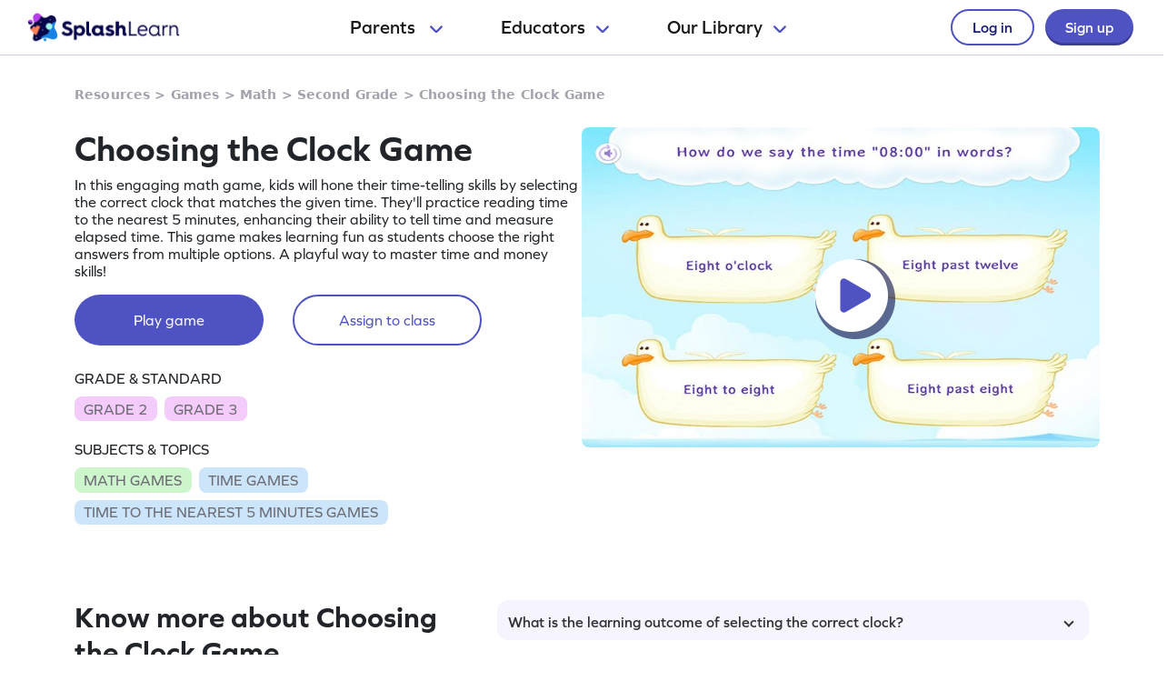

--- FILE ---
content_type: text/html
request_url: https://www.splashlearn.com/s/math-games/choose-the-clock
body_size: 31865
content:
<!doctype html>
<html lang="en">
<head>
    <meta charset="UTF-8">
<meta name="viewport" content="width=device-width, user-scalable=no, initial-scale=1.0, maximum-scale=1.0, minimum-scale=1.0">
<meta http-equiv="X-UA-Compatible" content="ie=edge">
    <link rel="alternate" hreflang="x-default" href="https://www.splashlearn.com/s/math-games/choose-the-clock" />
    <link rel="alternate" hreflang="en-au" href="https://au.splashlearn.com/s/maths-games/choose-the-clock" />
    <link rel="alternate" hreflang="en-us" href="https://www.splashlearn.com/s/math-games/choose-the-clock" />
    <link rel="alternate" hreflang="en-gb" href="https://uk.splashlearn.com/s/maths-games/choose-the-clock" />

<meta property="og:type" content="website" />
    <meta property="og:url" content="https://www.splashlearn.com/s/math-games/choose-the-clock" />
    <meta property="og:title" content="Free Choosing the Clock Game | SplashLearn" />
        <meta property="og:description" content="Join the fun and learn to read time to the nearest 5 minutes with this interactive clock game! Perfect for young math minds. Get started now!" />
<meta property="og:image" content="https://cdn.splashmath.com/cms_assets/images/fb-twitter-logo-c3a172b17920ab4f99dc.jpg" />
<meta name="twitter:card" content="summary_large_image">
<meta name="twitter:site" content="@SplashLearn">
<meta name="twitter:title" content="Free Choosing the Clock Game | SplashLearn" />
    <meta name="twitter:description" content="Join the fun and learn to read time to the nearest 5 minutes with this interactive clock game! Perfect for young math minds. Get started now!">
<meta name="twitter:image:src" content="https://cdn.splashmath.com/cms_assets/images/fb-twitter-logo-c3a172b17920ab4f99dc.jpg" >
<meta name="twitter:app:name:ipad" content="SplashLearn - Pre-K to Grade 5 App">
<meta name="twitter:app:url:ipad" content="smunol://">
<meta name="twitter:app:id:ipad" content="672658828">



    <link rel="canonical" href="https://www.splashlearn.com/s/math-games/choose-the-clock">
<title>Free Choosing the Clock Game | SplashLearn</title>
<meta content="Join the fun and learn to read time to the nearest 5 minutes with this interactive clock game! Perfect for young math minds. Get started now!" name="description">

<link rel="stylesheet" href="https://use.typekit.net/etw1ecj.css">
<link rel="stylesheet" href="https://cdn.splashmath.com/cms_assets/playable-3f6c7b23c7cc023ffc99.css" >

    <script src="https://cdn.splashmath.com/assets/logged_out/header/header.js"></script>
</head>
<body>

<script type="application/ld+json">
        {
            "@context": "https://schema.org/",
            "@type": "BreadcrumbList",
            "itemListElement":
            [
                    {
                        "@type": "ListItem",
                        "position": 1,
                        "item":
                        {
                            "@id": "https://www.splashlearn.com/resources",
                            "name": "Resources"
                        }
                    },
                    {
                        "@type": "ListItem",
                        "position": 2,
                        "item":
                        {
                            "@id": "https://www.splashlearn.com/games",
                            "name": "Games"
                        }
                    },
                    {
                        "@type": "ListItem",
                        "position": 3,
                        "item":
                        {
                            "@id": "https://www.splashlearn.com/math-games",
                            "name": "Math"
                        }
                    },
                    {
                        "@type": "ListItem",
                        "position": 4,
                        "item":
                        {
                            "@id": "https://www.splashlearn.com/math-games-for-2nd-graders",
                            "name": "Second Grade"
                        }
                    },
                    {
                        "@type": "ListItem",
                        "position": 5,
                        "item":
                        {
                        "@id": "https://www.splashlearn.com/s/math-games/choose-the-clock",
                        "name": "Choosing the Clock Game"
                        }
                    }
            ]
        }
</script>



    <script type="application/ld+json">
        {
            "@context": "https://schema.org",
            "@type": "Organization",
            "name": "SplashLearn",
            "url": "https://www.splashlearn.com",
            "logo": {
                "@type": "ImageObject",
                "url": "https://cdn.splashmath.com/logo/splashlearn_logo_withbrandmark.jpg",
                "width": 600,
                "height": 60
            },
            "contactPoint": [{
                "@type": "ContactPoint",
                "contactType": "customer support",
                "telephone": "+91 124 452 5054",
                "areaServed": "Global",
                "availableLanguage": ["English"]
            }, {
                "@type": "ContactPoint",
                "contactType": "technical support",
                "email": "support@splashlearn.com",
                "areaServed": "Global",
                "availableLanguage": ["English"]
            }],
            "sameAs": [
                "https://www.facebook.com/splashlearnofficial/",
                "https://www.twitter.com/splashlearn",
                "https://www.linkedin.com/company/studypad/",
                "https://www.instagram.com/splashlearn/",
                "https://www.youtube.com/c/Splashlearn"
            ]
        }
    </script>


    <script type="application/ld+json">
        {
            "@context": "https://schema.org",
            "@type": "WebSite",
            "url": "https://www.splashlearn.com",
            "name": "SplashLearn",
            "description": "SplashLearn offers a variety of interactive math and reading games, engaging worksheets, and teacher-friendly lesson plans, making it a go-to resource for kids, teachers, and parents, perfect for making learning fun and teaching effective!"
        }
    </script>

    <script type="application/ld+json">
    {
      "@context": "https://schema.org/",
      "@type": "FAQPage",
      "mainEntity": [
        {
          "@type": "Question",
          "name": "What is the learning outcome of selecting the correct clock?",
          "acceptedAnswer": {
            "@type": "Answer",
            "text": "The learning outcome of selecting the correct clock is that children will be able to tell and write the time to the nearest 5 minutes."
          }
        }
          ,{
            "@type": "Question",
            "name": "How can my child select the correct clock?",
            "acceptedAnswer": {
              "@type": "Answer",
              "text": "To select the correct clock, your child will analyze the given options carefully. They will use their understanding of the concept to locate the correct clock."
            }
          }
          ,{
            "@type": "Question",
            "name": "What are the benefits of learning to select the correct clock?",
            "acceptedAnswer": {
              "@type": "Answer",
              "text": "Learning to select the correct clock will help strengthen your child's time & money skills."
            }
          }
      ]
    }
    </script>

            <script type="application/ld+json">
                {
                    "@context": "https://schema.org",
                    "@type": "ItemList",
                    "name": "Explore Amazing Games on Time To The Nearest 5 Minutes",
                    "description": "Join the fun and learn to read time to the nearest 5 minutes with this interactive clock game! Perfect for young math minds. Get started now!",
                    "itemListElement": [
                            {
                                "@type": "ListItem",
                                "position": "1",
                                "url": "https://www.splashlearn.com/s/math-games/tell-time-to-the-nearest-five-minutes"
                            },
                            {
                                "@type": "ListItem",
                                "position": "2",
                                "url": "https://www.splashlearn.com/s/math-games/tell-time-using-an-analog-clock"
                            },
                            {
                                "@type": "ListItem",
                                "position": "3",
                                "url": "https://www.splashlearn.com/s/math-games/set-time-on-an-analog-clock"
                            },
                            {
                                "@type": "ListItem",
                                "position": "4",
                                "url": "https://www.splashlearn.com/s/math-games/tell-time-in-words"
                            },
                            {
                                "@type": "ListItem",
                                "position": "5",
                                "url": "https://www.splashlearn.com/s/math-games/set-time-to-the-nearest-five-minutes"
                            },
                            {
                                "@type": "ListItem",
                                "position": "6",
                                "url": "https://www.splashlearn.com/s/math-games/identify-the-correct-analog-clock"
                            },
                            {
                                "@type": "ListItem",
                                "position": "7",
                                "url": "https://www.splashlearn.com/s/math-games/identify-the-correct-digital-clock"
                            },
                            {
                                "@type": "ListItem",
                                "position": "8",
                                "url": "https://www.splashlearn.com/s/math-games/read-time-in-different-formats"
                            },
                            {
                                "@type": "ListItem",
                                "position": "9",
                                "url": "https://www.splashlearn.com/s/math-games/read-time"
                            },
                            {
                                "@type": "ListItem",
                                "position": "10",
                                "url": "https://www.splashlearn.com/s/math-games/set-the-time"
                            },
                            {
                                "@type": "ListItem",
                                "position": "11",
                                "url": "https://www.splashlearn.com/s/math-games/choose-the-clock"
                            }
                    ]
                }
            </script>

            <script type="application/ld+json">
                {
                    "@context": "https://schema.org",
                    "@type": "ItemList",
                    "name": "Discover Fun Games on Time",
                    "description": "Join the fun and learn to read time to the nearest 5 minutes with this interactive clock game! Perfect for young math minds. Get started now!",
                    "itemListElement": [
                            {
                                "@type": "ListItem",
                                "position": "1",
                                "url": "https://www.splashlearn.com/s/math-games/the-minute-hand"
                            },
                            {
                                "@type": "ListItem",
                                "position": "2",
                                "url": "https://www.splashlearn.com/s/math-games/relate-activities-with-a-m-and-p-m"
                            },
                            {
                                "@type": "ListItem",
                                "position": "3",
                                "url": "https://www.splashlearn.com/s/math-games/the-hour-hand"
                            },
                            {
                                "@type": "ListItem",
                                "position": "4",
                                "url": "https://www.splashlearn.com/s/math-games/read-time-in-hours"
                            },
                            {
                                "@type": "ListItem",
                                "position": "5",
                                "url": "https://www.splashlearn.com/s/math-games/interpret-time-in-hours"
                            },
                            {
                                "@type": "ListItem",
                                "position": "6",
                                "url": "https://www.splashlearn.com/s/math-games/set-time-in-hours"
                            },
                            {
                                "@type": "ListItem",
                                "position": "7",
                                "url": "https://www.splashlearn.com/s/math-games/select-the-clock"
                            },
                            {
                                "@type": "ListItem",
                                "position": "8",
                                "url": "https://www.splashlearn.com/s/math-games/read-time-in-half-hours"
                            },
                            {
                                "@type": "ListItem",
                                "position": "9",
                                "url": "https://www.splashlearn.com/s/math-games/interpret-time-in-half-hours"
                            },
                            {
                                "@type": "ListItem",
                                "position": "10",
                                "url": "https://www.splashlearn.com/s/math-games/set-time-in-half-hours"
                            },
                            {
                                "@type": "ListItem",
                                "position": "11",
                                "url": "https://www.splashlearn.com/s/math-games/identify-the-correct-clock"
                            },
                            {
                                "@type": "ListItem",
                                "position": "12",
                                "url": "https://www.splashlearn.com/s/math-games/tell-time-in-a-m-and-p-m"
                            },
                            {
                                "@type": "ListItem",
                                "position": "13",
                                "url": "https://www.splashlearn.com/s/math-games/identify-quarter-past-and-quarter-to"
                            },
                            {
                                "@type": "ListItem",
                                "position": "14",
                                "url": "https://www.splashlearn.com/s/math-games/express-quarter-hours-in-digital-format"
                            },
                            {
                                "@type": "ListItem",
                                "position": "15",
                                "url": "https://www.splashlearn.com/s/math-games/set-time-to-quarter-hours-on-an-analog-clock"
                            }
                    ]
                }
            </script>


<div class="header-wrapper-v2">
    <div class="header-container-dweb">
        <a class="splashlearn-logo js-track-gtm-click" data-eventinfo="logo" data-eventname="clicked_navigation_logo"
            data-label="/" href="/" onclick="sendEventToGtm('clicked_navigation_logo', 'logo', '/')"><img
                alt="SplashLearn Logo" class="splashlearn-logo-img"
                src="https://cdn.splashmath.com/assets/home/v5/logo-a26c535e83d56f82115a35713fd8c41179a928c83b9cef3bac76e9dc28c27c02.png"></a>
        <div class="nav-items-wrapper-dweb" id="nav-items">
            <div class="nav-link-dweb" id="parents">
                <a id="link-parents" onclick="linkClickHandler(event, parents)">
                    Parents
                    <img alt="Chevron down" class="chevron-down"
                        src="https://cdn.splashmath.com/assets/home/v5/chevron-down-b79420fa977804bd61f4bf84f2e0fe100008b5b82b29b6d25493b63b6d6329de.svg">
                </a>
                <div class="nav-item-dropdown-layover">
                    <div class="nav-item-dropdown">
                        <div class="category-wrapper align-center divide-4 extra-padding-bottom">
                            <div class="category-type">
                                <div class="category-heading-wrapper">
                                    <img alt="graduation-cap-icon" class="icon"
                                        src="https://cdn.splashmath.com/assets/home/v5/graduation-cap-icon-3b600937e7d971b772c266139b40d06d1a1a2658bcdcd045b320cc673801bb73.svg">
                                    <div class="heading">Explore by Grade</div>
                                </div>
                                <div class="category-links"><a class="js-track-gtm-click"
                                        data-eventinfo="Preschool (Age 2-5)" data-eventname="clicked_navigation_parents"
                                        data-label="https://www.splashlearn.com/preschoolers"
                                        href="https://www.splashlearn.com/preschoolers"
                                        onclick="sendEventToGtm('clicked_navigation_parents', 'Preschool (Age 2-5)', 'https://www.splashlearn.com/preschoolers')">Preschool
                                        (Age 2-5)</a><a class="js-track-gtm-click" data-eventinfo="Kindergarten"
                                        data-eventname="clicked_navigation_parents"
                                        data-label="https://www.splashlearn.com/kindergarteners"
                                        href="https://www.splashlearn.com/kindergarteners"
                                        onclick="sendEventToGtm('clicked_navigation_parents', 'Kindergarten', 'https://www.splashlearn.com/kindergarteners')">Kindergarten</a><a
                                        class="js-track-gtm-click" data-eventinfo="Grade 1"
                                        data-eventname="clicked_navigation_parents"
                                        data-label="https://www.splashlearn.com/1st-graders"
                                        href="https://www.splashlearn.com/1st-graders"
                                        onclick="sendEventToGtm('clicked_navigation_parents', 'Grade 1', 'https://www.splashlearn.com/1st-graders')">Grade
                                        1</a><a class="js-track-gtm-click" data-eventinfo="Grade 2"
                                        data-eventname="clicked_navigation_parents"
                                        data-label="https://www.splashlearn.com/2nd-graders"
                                        href="https://www.splashlearn.com/2nd-graders"
                                        onclick="sendEventToGtm('clicked_navigation_parents', 'Grade 2', 'https://www.splashlearn.com/2nd-graders')">Grade
                                        2</a><a class="js-track-gtm-click" data-eventinfo="Grade 3"
                                        data-eventname="clicked_navigation_parents"
                                        data-label="https://www.splashlearn.com/3rd-graders"
                                        href="https://www.splashlearn.com/3rd-graders"
                                        onclick="sendEventToGtm('clicked_navigation_parents', 'Grade 3', 'https://www.splashlearn.com/3rd-graders')">Grade
                                        3</a><a class="js-track-gtm-click" data-eventinfo="Grade 4"
                                        data-eventname="clicked_navigation_parents"
                                        data-label="https://www.splashlearn.com/4th-graders"
                                        href="https://www.splashlearn.com/4th-graders"
                                        onclick="sendEventToGtm('clicked_navigation_parents', 'Grade 4', 'https://www.splashlearn.com/4th-graders')">Grade
                                        4</a><a class="js-track-gtm-click" data-eventinfo="Grade 5"
                                        data-eventname="clicked_navigation_parents"
                                        data-label="https://www.splashlearn.com/5th-graders"
                                        href="https://www.splashlearn.com/5th-graders"
                                        onclick="sendEventToGtm('clicked_navigation_parents', 'Grade 5', 'https://www.splashlearn.com/5th-graders')">Grade
                                        5</a>
                                </div>
                            </div>
                            <div class="category-type">
                                <div class="category-heading-wrapper">
                                    <img alt="book-icon" class="icon"
                                        src="https://cdn.splashmath.com/assets/home/v5/book-icon-611ae05ed0e72bf93e783ad94499d86237ca75d562f772b8c48db2298922b9e8.svg">
                                    <div class="heading">Explore by Subject</div>
                                </div>
                                <div class="category-links"><a class="js-track-gtm-click" data-eventinfo="Math Program"
                                        data-eventname="clicked_navigation_parents"
                                        data-label="https://www.splashlearn.com/math"
                                        href="https://www.splashlearn.com/math"
                                        onclick="sendEventToGtm('clicked_navigation_parents', 'Math Program', 'https://www.splashlearn.com/math')">Math
                                        Program</a><a class="js-track-gtm-click" data-eventinfo="English Program"
                                        data-eventname="clicked_navigation_parents"
                                        data-label="https://www.splashlearn.com/ela"
                                        href="https://www.splashlearn.com/ela"
                                        onclick="sendEventToGtm('clicked_navigation_parents', 'English Program', 'https://www.splashlearn.com/ela')">English
                                        Program</a>
                                </div>
                            </div>
                            <div class="category-type">
                                <div class="category-heading-wrapper">
                                    <img alt="multiple-stars-icon" class="icon"
                                        src="https://cdn.splashmath.com/assets/home/v5/multiple-stars-icon-a21c4c83b945a56e8ada51a5a197187d522da4c448fdb2da82ff7c6903971cec.svg">
                                    <div class="heading">More Programs</div>
                                </div>
                                <div class="category-links"><a class="js-track-gtm-click"
                                        data-eventinfo="Homeschool Program" data-eventname="clicked_navigation_parents"
                                        data-label="https://www.splashlearn.com/homeschool-program"
                                        href="https://www.splashlearn.com/homeschool-program"
                                        onclick="sendEventToGtm('clicked_navigation_parents', 'Homeschool Program', 'https://www.splashlearn.com/homeschool-program')">Homeschool
                                        Program</a><a class="js-track-gtm-click" data-eventinfo="Summer Program"
                                        data-eventname="clicked_navigation_parents"
                                        data-label="https://games.splashlearn.com/summer-games"
                                        href="https://games.splashlearn.com/summer-games"
                                        onclick="sendEventToGtm('clicked_navigation_parents', 'Summer Program', 'https://games.splashlearn.com/summer-games')">Summer
                                        Program</a><a class="js-track-gtm-click" data-eventinfo="Monthly Mash-up"
                                        data-eventname="clicked_navigation_parents"
                                        data-label="https://crmlp.splashlearn.com/live-class"
                                        href="https://crmlp.splashlearn.com/live-class"
                                        onclick="sendEventToGtm('clicked_navigation_parents', 'Monthly Mash-up', 'https://crmlp.splashlearn.com/live-class')">Monthly
                                        Mash-up</a>
                                </div>
                            </div>
                            <div class="category-type">
                                <div class="category-heading-wrapper">
                                    <img alt="link-chain-icon" class="icon"
                                        src="https://cdn.splashmath.com/assets/home/v5/link-chain-icon-48e8cae193ba7d00795ad6082b480c684a6d50f850ea19d06d5fb1aee478101d.svg">
                                    <div class="heading">Helpful Links</div>
                                </div>
                                <div class="category-links"><a class="js-track-gtm-click"
                                        data-eventinfo="Parenting Blog" data-eventname="clicked_navigation_parents"
                                        data-label="https://www.splashlearn.com/blog/parents-resources/"
                                        href="https://www.splashlearn.com/blog/parents-resources/"
                                        onclick="sendEventToGtm('clicked_navigation_parents', 'Parenting Blog', 'https://www.splashlearn.com/blog/parents-resources/')">Parenting
                                        Blog</a><a class="js-track-gtm-click" data-eventinfo="Success Stories"
                                        data-eventname="clicked_navigation_parents"
                                        data-label="https://www.splashlearn.com/success-stories#parent-cs"
                                        href="https://www.splashlearn.com/success-stories#parent-cs"
                                        onclick="sendEventToGtm('clicked_navigation_parents', 'Success Stories', 'https://www.splashlearn.com/success-stories#parent-cs')">Success
                                        Stories</a><a class="js-track-gtm-click" data-eventinfo="Support"
                                        data-eventname="clicked_navigation_parents"
                                        data-label="https://support.splashlearn.com/hc/en-us"
                                        href="https://support.splashlearn.com/hc/en-us"
                                        onclick="sendEventToGtm('clicked_navigation_parents', 'Support', 'https://support.splashlearn.com/hc/en-us')">Support</a><a
                                        class="js-track-gtm-click" data-eventinfo="Gifting"
                                        data-eventname="clicked_navigation_parents"
                                        data-label="https://crmlp.splashlearn.com/gift"
                                        href="https://crmlp.splashlearn.com/gift"
                                        onclick="sendEventToGtm('clicked_navigation_parents', 'Gifting', 'https://crmlp.splashlearn.com/gift')">Gifting</a>
                                </div>
                            </div>
                            <div class="footer-section">
                                <div class="text">Also available on<img alt="" class="icon"
                                        src="https://cdn.splashmath.com/assets/home/v5/apple-logo-e89e10719ec6dbd376d76bda9d338e4999b686f4ba1a72f0557f2291d9e8412e.svg"><img
                                        alt="" class="icon"
                                        src="https://cdn.splashmath.com/assets/home/v5/google-play-logo-ab5922bba355bacb9276745391696e22bf7d6244ecd457d9e71b1415d912ea6f.svg">
                                </div>
                                <div class="download-btns">
                                    <a class="js-track-gtm-click" data-eventinfo="app_store_icon"
                                        data-eventname="clicked_navigation_parents"
                                        data-label="https://apps.apple.com/us/app/splashlearn-kids-learning-app/id672658828"
                                        href="https://apps.apple.com/us/app/splashlearn-kids-learning-app/id672658828"
                                        onclick="sendEventToGtm('clicked_navigation_parents', 'app_store_icon', 'https://apps.apple.com/us/app/splashlearn-kids-learning-app/id672658828')"><img
                                            alt="app store" class="icon"
                                            src="https://cdn.splashmath.com/assets/home/v5/app-store-c8389de3b839f3bb3ba31f619e6600121ec8e816ae1df8b35ff09dac458d9e79.svg">
                                    </a>
                                    <a class="js-track-gtm-click" data-eventinfo="google_play_icon"
                                        data-eventname="clicked_navigation_parents"
                                        data-label="https://play.google.com/store/apps/details?id=com.splash.kids.education.learning.games.free.multiplication.reading.math.grade.app.splashmath&hl=en&gl=US"
                                        href="https://play.google.com/store/apps/details?id=com.splash.kids.education.learning.games.free.multiplication.reading.math.grade.app.splashmath&hl=en&gl=US"
                                        onclick="sendEventToGtm('clicked_navigation_parents', 'google_play_icon', 'https://play.google.com/store/apps/details?id=com.splash.kids.education.learning.games.free.multiplication.reading.math.grade.app.splashmath&hl=en&gl=US')"><img
                                            alt="play store" class="icon"
                                            src="https://cdn.splashmath.com/assets/home/v5/play-store-bd264b12b37c7969554a2e3ebfbe5d58b21d72fab71ff42bf24b33dd704c6043.svg">
                                    </a>
                                </div>
                            </div>
                        </div>
                    </div>
                </div>
            </div>
            <div class="nav-link-dweb" id="educators">
                <a id="link-educators" onclick="linkClickHandler(event, educators)">Educators<img alt="Chevron down"
                        class="chevron-down"
                        src="https://cdn.splashmath.com/assets/home/v5/chevron-down-b79420fa977804bd61f4bf84f2e0fe100008b5b82b29b6d25493b63b6d6329de.svg"></a>
                <div class="nav-item-dropdown-layover">
                    <div class="nav-item-dropdown">
                        <div class="category-wrapper align-center divide-4">
                            <div class="category-type">
                                <div class="category-heading-wrapper">
                                    <img alt="graduation-cap-icon" class="icon"
                                        src="https://cdn.splashmath.com/assets/home/v5/graduation-cap-icon-3b600937e7d971b772c266139b40d06d1a1a2658bcdcd045b320cc673801bb73.svg">
                                    <div class="heading">Teach with us</div>
                                </div>
                                <div class="category-links"><a class="js-track-gtm-click" data-eventinfo="For Teachers"
                                        data-eventname="clicked_navigation_educators"
                                        data-label="https://www.splashlearn.com/features/teachers"
                                        href="https://www.splashlearn.com/features/teachers"
                                        onclick="sendEventToGtm('clicked_navigation_educators', 'For Teachers', 'https://www.splashlearn.com/features/teachers')">For Teachers</a><a
                                        class="js-track-gtm-click" data-eventinfo="For Schools and Districts"
                                        data-eventname="clicked_navigation_educators"
                                        data-label="https://www.splashlearn.com/administrators"
                                        href="https://www.splashlearn.com/administrators"
                                        onclick="sendEventToGtm('clicked_navigation_educators', 'For Schools and Districts', 'https://www.splashlearn.com/administrators')">For Schools and Districts
                                        </a><a class="js-track-gtm-click" data-eventinfo="Data Protection Addendum"
                                        data-eventname="clicked_navigation_educators"
                                        data-label="https://www.splashlearn.com/administrators/data-privacy-agreements"
                                        href="https://www.splashlearn.com/administrators/data-privacy-agreements"
                                        onclick="sendEventToGtm('clicked_navigation_educators', 'Data Protection Addendum', 'https://www.splashlearn.com/administrators/data-privacy-agreements')">Data Protection Addendum
                                        </a>
                                </div>
                            </div>
                            <div class="category-type">
                                <div class="category-heading-wrapper">
                                    <img alt="book-icon" class="icon"
                                        src="https://cdn.splashmath.com/assets/home/v5/book-icon-611ae05ed0e72bf93e783ad94499d86237ca75d562f772b8c48db2298922b9e8.svg">
                                    <div class="heading">Impact</div>
                                </div>
                                <div class="category-links"><a class="js-track-gtm-click" data-eventinfo="Success Stories"
                                        data-eventname="clicked_navigation_educators"
                                        data-label="https://www.splashlearn.com/success-stories"
                                        href="https://www.splashlearn.com/success-stories"
                                        onclick="sendEventToGtm('clicked_navigation_educators', 'Success Stories', 'https://www.splashlearn.com/success-stories')">Success Stories
                                        </a>
                                </div>
                            </div>
                            <div class="category-type">
                                <div class="category-heading-wrapper">
                                    <img alt="multiple-stars-icon" class="icon"
                                        src="https://cdn.splashmath.com/assets/home/v5/multiple-stars-icon-a21c4c83b945a56e8ada51a5a197187d522da4c448fdb2da82ff7c6903971cec.svg">
                                    <div class="heading">Resources</div>
                                </div>
                                <div class="category-links">
                                    <a class="js-track-gtm-click" data-eventinfo="Lesson Plans"
                                        data-eventname="clicked_navigation_educators"
                                        data-label="https://www.splashlearn.com/lesson-plans"
                                        href="https://www.splashlearn.com/lesson-plans"
                                        onclick="sendEventToGtm('clicked_navigation_educators', 'Lesson Plans', 'https://www.splashlearn.com/lesson-plans')">Lesson Plans
                                    </a>
                                    <a class="js-track-gtm-click" data-eventinfo="Classroom Tools"
                                        data-eventname="clicked_navigation_educators"
                                        data-label="https://www.splashlearn.com/tools/"
                                        href="https://www.splashlearn.com/tools/"
                                        onclick="sendEventToGtm('clicked_navigation_educators', 'Classroom Tools', 'https://www.splashlearn.com/tools/')">Classroom Tools
                                    </a>
                                    <a class="js-track-gtm-click" data-eventinfo="Teacher Blog"
                                        data-eventname="clicked_navigation_educators"
                                        data-label="https://www.splashlearn.com/blog/teaching-resources/"
                                        href="https://www.splashlearn.com/blog/teaching-resources/"
                                        onclick="sendEventToGtm('clicked_navigation_educators', 'Teacher Blog', 'https://www.splashlearn.com/blog/teaching-resources/')">
                                        Teacher Blog
                                    </a>
                                    <a class="js-track-gtm-click" data-eventinfo="Help & Support"
                                        data-eventname="clicked_navigation_educators"
                                        data-label="https://support.splashlearn.com/hc/en-us"
                                        href="https://support.splashlearn.com/hc/en-us"
                                        onclick="sendEventToGtm('clicked_navigation_educators', 'Help & Support', 'https://support.splashlearn.com/hc/en-us')">
                                        Help & Support
                                    </a>
                                </div>
                            </div>
                            <div class="category-type">
                                <div class="category-heading-wrapper">
                                    <img alt="link-chain-icon" class="icon"
                                        src="https://cdn.splashmath.com/assets/home/v5/link-chain-icon-48e8cae193ba7d00795ad6082b480c684a6d50f850ea19d06d5fb1aee478101d.svg">
                                    <div class="heading">More Programs</div>
                                </div>
                                <div class="category-links">
                                    <a class="js-track-gtm-click" data-eventinfo="SpringBoard"
                                        data-eventname="clicked_navigation_educators"
                                        data-label="https://www.splashlearn.com/springboard/teachers"
                                        href="https://www.splashlearn.com/springboard/teachers"
                                        onclick="sendEventToGtm('clicked_navigation_educators', 'SpringBoard', 'https://www.splashlearn.com/springboard/teachers')">
                                        SpringBoard
                                    </a>
                                    <a
                                        class="js-track-gtm-click" data-eventinfo="Summer Learning"
                                        data-eventname="clicked_navigation_educators"
                                        data-label="https://games.splashlearn.com/summer-games"
                                        href="https://games.splashlearn.com/summer-games"
                                        onclick="sendEventToGtm('clicked_navigation_educators', 'Summer Learning', 'https://games.splashlearn.com/summer-games')">Summer Learning</a>
                                </div>
                            </div>
                        </div>
                    </div>
                </div>
            </div>
            <div class="nav-link-dweb" id="library">
                <a id="link-library" onclick="linkClickHandler(event, library)">Our
                    Library<img alt="Chevron down" class="chevron-down"
                        src="https://cdn.splashmath.com/assets/home/v5/chevron-down-b79420fa977804bd61f4bf84f2e0fe100008b5b82b29b6d25493b63b6d6329de.svg"></a>
                <div class="nav-item-dropdown-layover">
                    <div class="nav-item-dropdown">
                        <div class="inner-dropdown-nav">
                            <div class="inner-nav-item active" id="inner-nav-element-All"
                                style="color: rgb(79, 82, 195); background: rgb(255, 255, 255); padding: 10px 12px 10px 24px; border-radius: 8px 0px 0px 8px;">
                                All
                                <div class="inner-nav-item-content" style="display: block;">
                                    <div class="category-wrapper divide-3">
                                        <div class="category-type">
                                            <div class="category-heading-wrapper">
                                                <img alt="graduation-cap-icon" class="icon"
                                                    src="https://cdn.splashmath.com/assets/home/v5/graduation-cap-icon-3b600937e7d971b772c266139b40d06d1a1a2658bcdcd045b320cc673801bb73.svg">
                                                <div class="heading">By Grade</div>
                                            </div>
                                            <div class="category-links"><a class="js-track-gtm-click"
                                                    data-eventinfo="Preschool"
                                                    data-eventname="clicked_navigation_library"
                                                    data-label="https://www.splashlearn.com/preschoolers"
                                                    href="https://www.splashlearn.com/preschoolers"
                                                    onclick="sendEventToGtm('clicked_navigation_library', 'Preschool', 'https://www.splashlearn.com/preschoolers')">Preschool</a><a
                                                    class="js-track-gtm-click" data-eventinfo="Kindergarten"
                                                    data-eventname="clicked_navigation_library"
                                                    data-label="https://www.splashlearn.com/kindergarteners"
                                                    href="https://www.splashlearn.com/kindergarteners"
                                                    onclick="sendEventToGtm('clicked_navigation_library', 'Kindergarten', 'https://www.splashlearn.com/kindergarteners')">Kindergarten</a><a
                                                    class="js-track-gtm-click" data-eventinfo="Grade 1"
                                                    data-eventname="clicked_navigation_library"
                                                    data-label="https://www.splashlearn.com/1st-graders"
                                                    href="https://www.splashlearn.com/1st-graders"
                                                    onclick="sendEventToGtm('clicked_navigation_library', 'Grade 1', 'https://www.splashlearn.com/1st-graders')">Grade
                                                    1</a><a class="js-track-gtm-click" data-eventinfo="Grade 2"
                                                    data-eventname="clicked_navigation_library"
                                                    data-label="https://www.splashlearn.com/2nd-graders"
                                                    href="https://www.splashlearn.com/2nd-graders"
                                                    onclick="sendEventToGtm('clicked_navigation_library', 'Grade 2', 'https://www.splashlearn.com/2nd-graders')">Grade
                                                    2</a><a class="js-track-gtm-click" data-eventinfo="Grade 3"
                                                    data-eventname="clicked_navigation_library"
                                                    data-label="https://www.splashlearn.com/3rd-graders"
                                                    href="https://www.splashlearn.com/3rd-graders"
                                                    onclick="sendEventToGtm('clicked_navigation_library', 'Grade 3', 'https://www.splashlearn.com/3rd-graders')">Grade
                                                    3</a><a class="js-track-gtm-click" data-eventinfo="Grade 4"
                                                    data-eventname="clicked_navigation_library"
                                                    data-label="https://www.splashlearn.com/4th-graders"
                                                    href="https://www.splashlearn.com/4th-graders"
                                                    onclick="sendEventToGtm('clicked_navigation_library', 'Grade 4', 'https://www.splashlearn.com/4th-graders')">Grade
                                                    4</a><a class="js-track-gtm-click" data-eventinfo="Grade 5"
                                                    data-eventname="clicked_navigation_library"
                                                    data-label="https://www.splashlearn.com/5th-graders"
                                                    href="https://www.splashlearn.com/5th-graders"
                                                    onclick="sendEventToGtm('clicked_navigation_library', 'Grade 5', 'https://www.splashlearn.com/5th-graders')">Grade
                                                    5</a>
                                            </div>
                                        </div>
                                        <div class="category-type">
                                            <div class="category-heading-wrapper">
                                                <img alt="book-icon" class="icon"
                                                    src="https://cdn.splashmath.com/assets/home/v5/book-icon-611ae05ed0e72bf93e783ad94499d86237ca75d562f772b8c48db2298922b9e8.svg">
                                                <div class="heading">By Subject</div>
                                            </div>
                                            <div class="category-links"><a class="js-track-gtm-click"
                                                    data-eventinfo="Math" data-eventname="clicked_navigation_library"
                                                    data-label="https://www.splashlearn.com/math"
                                                    href="https://www.splashlearn.com/math"
                                                    onclick="sendEventToGtm('clicked_navigation_library', 'Math', 'https://www.splashlearn.com/math')">Math</a><a
                                                    class="js-track-gtm-click" data-eventinfo="English"
                                                    data-eventname="clicked_navigation_library"
                                                    data-label="https://www.splashlearn.com/ela"
                                                    href="https://www.splashlearn.com/ela"
                                                    onclick="sendEventToGtm('clicked_navigation_library', 'English', 'https://www.splashlearn.com/ela')">English</a>
                                            </div>
                                        </div>
                                        <div class="category-type">
                                            <div class="category-heading-wrapper">
                                                <img alt="target-icon" class="icon"
                                                    src="https://cdn.splashmath.com/assets/home/v5/target-icon-9e6c331db666b3fffc5f03a391ca0306d527bbf14ce1c71339bd63e9793baded.svg">
                                                <div class="heading">By Topic</div>
                                            </div>
                                            <div class="category-links"><a class="js-track-gtm-click"
                                                    data-eventinfo="Counting"
                                                    data-eventname="clicked_navigation_library"
                                                    data-label="https://www.splashlearn.com/math/counting"
                                                    href="https://www.splashlearn.com/math/counting"
                                                    onclick="sendEventToGtm('clicked_navigation_library', 'Counting', 'https://www.splashlearn.com/math/counting')">Counting</a><a
                                                    class="js-track-gtm-click" data-eventinfo="Addition"
                                                    data-eventname="clicked_navigation_library"
                                                    data-label="https://www.splashlearn.com/math/addition"
                                                    href="https://www.splashlearn.com/math/addition"
                                                    onclick="sendEventToGtm('clicked_navigation_library', 'Addition', 'https://www.splashlearn.com/math/addition')">Addition</a><a
                                                    class="js-track-gtm-click" data-eventinfo="Subtraction"
                                                    data-eventname="clicked_navigation_library"
                                                    data-label="https://www.splashlearn.com/math/subtraction"
                                                    href="https://www.splashlearn.com/math/subtraction"
                                                    onclick="sendEventToGtm('clicked_navigation_library', 'Subtraction', 'https://www.splashlearn.com/math/subtraction')">Subtraction</a><a
                                                    class="js-track-gtm-click" data-eventinfo="Multiplication"
                                                    data-eventname="clicked_navigation_library"
                                                    data-label="https://www.splashlearn.com/math/multiplication"
                                                    href="https://www.splashlearn.com/math/multiplication"
                                                    onclick="sendEventToGtm('clicked_navigation_library', 'Multiplication', 'https://www.splashlearn.com/math/multiplication')">Multiplication</a><a
                                                    class="js-track-gtm-click" data-eventinfo="Phonics"
                                                    data-eventname="clicked_navigation_library"
                                                    data-label="https://www.splashlearn.com/ela/phonics"
                                                    href="https://www.splashlearn.com/ela/phonics"
                                                    onclick="sendEventToGtm('clicked_navigation_library', 'Phonics', 'https://www.splashlearn.com/ela/phonics')">Phonics</a><a
                                                    class="js-track-gtm-click" data-eventinfo="Alphabet"
                                                    data-eventname="clicked_navigation_library"
                                                    data-label="https://www.splashlearn.com/ela/alphabet"
                                                    href="https://www.splashlearn.com/ela/alphabet"
                                                    onclick="sendEventToGtm('clicked_navigation_library', 'Alphabet', 'https://www.splashlearn.com/ela/alphabet')">Alphabet</a><a
                                                    class="js-track-gtm-click" data-eventinfo="Vowels"
                                                    data-eventname="clicked_navigation_library"
                                                    data-label="https://www.splashlearn.com/ela/vowels"
                                                    href="https://www.splashlearn.com/ela/vowels"
                                                    onclick="sendEventToGtm('clicked_navigation_library', 'Vowels', 'https://www.splashlearn.com/ela/vowels')">Vowels</a>
                                            </div>
                                        </div>
                                        <div class="fixed-right-wrapper">
                                            <img alt="light blue curve" class="image-curve"
                                                src="https://cdn.splashmath.com/assets/home/v5/light-blue-curve-15854a9a2ac7fe6df5f5e724dc3feb0782de04932b53099f90e19703a74be39f.svg">
                                            <div class="text-image-wrapper">
                                                <img alt="library-all" class="image-wrapper"
                                                    src="https://cdn.splashmath.com/assets/logged_out/header/library-all.png">
                                                <div class="main-title">One stop for learning fun!</div>
                                                <div class="subtitle">Games, activities, lessons - it's all here!
                                                </div>
                                                <a class="cta-wrapper js-track-gtm-click" data-eventinfo="Explore All"
                                                    data-eventname="clicked_navigation_library"
                                                    data-label="https://www.splashlearn.com/resources"
                                                    href="https://www.splashlearn.com/resources"
                                                    onclick="sendEventToGtm('clicked_navigation_library', 'Explore All', 'https://www.splashlearn.com/resources')">
                                                    Explore All
                                                    <svg fill="none" height="18" viewbox="0 0 18 18" width="18"
                                                        xmlns="http://www.w3.org/2000/svg">
                                                        <path d="M2 9H15" stroke="#4F52C3" stroke-linecap="round"
                                                            stroke-linejoin="round" stroke-width="2"></path>
                                                        <path d="M10 15L16 8.99999L10 3" stroke="#4F52C3"
                                                            stroke-linecap="round" stroke-linejoin="round"
                                                            stroke-width="2"></path>
                                                    </svg>
                                                </a>
                                            </div>
                                        </div>
                                    </div>
                                </div>
                            </div>
                            <div class="inner-nav-item" id="inner-nav-element-Games">
                                Games
                                <div class="inner-nav-item-content">
                                    <div class="category-wrapper divide-3">
                                        <div class="category-type">
                                            <div class="category-heading-wrapper">
                                                <img alt="graduation-cap-icon" class="icon"
                                                    src="https://cdn.splashmath.com/assets/home/v5/graduation-cap-icon-3b600937e7d971b772c266139b40d06d1a1a2658bcdcd045b320cc673801bb73.svg">
                                                <div class="heading">By Grade</div>
                                            </div>
                                            <div class="category-links"><a class="js-track-gtm-click"
                                                    data-eventinfo="Preschool Games"
                                                    data-eventname="clicked_navigation_library"
                                                    data-label="https://www.splashlearn.com/games-for-preschoolers"
                                                    href="https://www.splashlearn.com/games-for-preschoolers"
                                                    onclick="sendEventToGtm('clicked_navigation_library', 'Preschool Games', 'https://www.splashlearn.com/games-for-preschoolers')">Preschool
                                                    Games</a><a class="js-track-gtm-click"
                                                    data-eventinfo="Kindergarten Games"
                                                    data-eventname="clicked_navigation_library"
                                                    data-label="https://www.splashlearn.com/games-for-kindergarteners"
                                                    href="https://www.splashlearn.com/games-for-kindergarteners"
                                                    onclick="sendEventToGtm('clicked_navigation_library', 'Kindergarten Games', 'https://www.splashlearn.com/games-for-kindergarteners')">Kindergarten
                                                    Games</a><a class="js-track-gtm-click"
                                                    data-eventinfo="Grade 1 Games"
                                                    data-eventname="clicked_navigation_library"
                                                    data-label="https://www.splashlearn.com/games-for-1st-graders"
                                                    href="https://www.splashlearn.com/games-for-1st-graders"
                                                    onclick="sendEventToGtm('clicked_navigation_library', 'Grade 1 Games', 'https://www.splashlearn.com/games-for-1st-graders')">Grade
                                                    1 Games</a><a class="js-track-gtm-click"
                                                    data-eventinfo="Grade 2 Games"
                                                    data-eventname="clicked_navigation_library"
                                                    data-label="https://www.splashlearn.com/games-for-2nd-graders"
                                                    href="https://www.splashlearn.com/games-for-2nd-graders"
                                                    onclick="sendEventToGtm('clicked_navigation_library', 'Grade 2 Games', 'https://www.splashlearn.com/games-for-2nd-graders')">Grade
                                                    2 Games</a><a class="js-track-gtm-click"
                                                    data-eventinfo="Grade 3 Games"
                                                    data-eventname="clicked_navigation_library"
                                                    data-label="https://www.splashlearn.com/games-for-3rd-graders"
                                                    href="https://www.splashlearn.com/games-for-3rd-graders"
                                                    onclick="sendEventToGtm('clicked_navigation_library', 'Grade 3 Games', 'https://www.splashlearn.com/games-for-3rd-graders')">Grade
                                                    3 Games</a><a class="js-track-gtm-click"
                                                    data-eventinfo="Grade 4 Games"
                                                    data-eventname="clicked_navigation_library"
                                                    data-label="https://www.splashlearn.com/games-for-4th-graders"
                                                    href="https://www.splashlearn.com/games-for-4th-graders"
                                                    onclick="sendEventToGtm('clicked_navigation_library', 'Grade 4 Games', 'https://www.splashlearn.com/games-for-4th-graders')">Grade
                                                    4 Games</a><a class="js-track-gtm-click"
                                                    data-eventinfo="Grade 5 Games"
                                                    data-eventname="clicked_navigation_library"
                                                    data-label="https://www.splashlearn.com/games-for-5th-graders"
                                                    href="https://www.splashlearn.com/games-for-5th-graders"
                                                    onclick="sendEventToGtm('clicked_navigation_library', 'Grade 5 Games', 'https://www.splashlearn.com/games-for-5th-graders')">Grade
                                                    5 Games</a>
                                            </div>
                                        </div>
                                        <div class="category-type">
                                            <div class="category-heading-wrapper">
                                                <img alt="book-icon" class="icon"
                                                    src="https://cdn.splashmath.com/assets/home/v5/book-icon-611ae05ed0e72bf93e783ad94499d86237ca75d562f772b8c48db2298922b9e8.svg">
                                                <div class="heading">By Subject</div>
                                            </div>
                                            <div class="category-links"><a class="js-track-gtm-click"
                                                    data-eventinfo="Math Games"
                                                    data-eventname="clicked_navigation_library"
                                                    data-label="https://www.splashlearn.com/math-games"
                                                    href="https://www.splashlearn.com/math-games"
                                                    onclick="sendEventToGtm('clicked_navigation_library', 'Math Games', 'https://www.splashlearn.com/math-games')">Math
                                                    Games</a><a class="js-track-gtm-click"
                                                    data-eventinfo="Reading Games"
                                                    data-eventname="clicked_navigation_library"
                                                    data-label="https://www.splashlearn.com/ela/reading-games"
                                                    href="https://www.splashlearn.com/ela/reading-games"
                                                    onclick="sendEventToGtm('clicked_navigation_library', 'Reading Games', 'https://www.splashlearn.com/ela/reading-games')">Reading
                                                    Games</a><a class="js-track-gtm-click"
                                                    data-eventinfo="Art and Creativity Games"
                                                    data-eventname="clicked_navigation_library"
                                                    data-label="https://www.splashlearn.com/games/art-creativity"
                                                    href="https://www.splashlearn.com/games/art-creativity"
                                                    onclick="sendEventToGtm('clicked_navigation_library', 'Art and Creativity Games', 'https://www.splashlearn.com/games/art-creativity')">Art
                                                    and Creativity Games</a><a class="js-track-gtm-click"
                                                    data-eventinfo="General Knowledge Games"
                                                    data-eventname="clicked_navigation_library"
                                                    data-label="https://www.splashlearn.com/games/general-knowledge"
                                                    href="https://www.splashlearn.com/games/general-knowledge"
                                                    onclick="sendEventToGtm('clicked_navigation_library', 'General Knowledge Games', 'https://www.splashlearn.com/games/general-knowledge')">General
                                                    Knowledge Games</a><a class="js-track-gtm-click"
                                                    data-eventinfo="Logic & Thinking Games"
                                                    data-eventname="clicked_navigation_library"
                                                    data-label="https://www.splashlearn.com/games/logic-thinking"
                                                    href="https://www.splashlearn.com/games/logic-thinking"
                                                    onclick="sendEventToGtm('clicked_navigation_library', 'Logic & Thinking Games', 'https://www.splashlearn.com/games/logic-thinking')">Logic
                                                    & Thinking Games</a><a class="js-track-gtm-click"
                                                    data-eventinfo="Multiplayer Games"
                                                    data-eventname="clicked_navigation_library"
                                                    data-label="https://www.splashlearn.com/games/multiplayer"
                                                    href="https://www.splashlearn.com/games/multiplayer"
                                                    onclick="sendEventToGtm('clicked_navigation_library', 'Multiplayer Games', 'https://www.splashlearn.com/games/multiplayer')">Multiplayer
                                                    Games</a><a class="js-track-gtm-click"
                                                    data-eventinfo="Motor Skills Games"
                                                    data-eventname="clicked_navigation_library"
                                                    data-label="https://www.splashlearn.com/games/motor-skills"
                                                    href="https://www.splashlearn.com/games/motor-skills"
                                                    onclick="sendEventToGtm('clicked_navigation_library', 'Motor Skills Games', 'https://www.splashlearn.com/games/motor-skills')">Motor
                                                    Skills Games</a>
                                            </div>
                                        </div>
                                        <div class="category-type">
                                            <div class="category-heading-wrapper">
                                                <img alt="target-icon" class="icon"
                                                    src="https://cdn.splashmath.com/assets/home/v5/target-icon-9e6c331db666b3fffc5f03a391ca0306d527bbf14ce1c71339bd63e9793baded.svg">
                                                <div class="heading">By Topic</div>
                                            </div>
                                            <div class="category-links"><a class="js-track-gtm-click"
                                                    data-eventinfo="Counting Games"
                                                    data-eventname="clicked_navigation_library"
                                                    data-label="https://www.splashlearn.com/math/counting-games"
                                                    href="https://www.splashlearn.com/math/counting-games"
                                                    onclick="sendEventToGtm('clicked_navigation_library', 'Counting Games', 'https://www.splashlearn.com/math/counting-games')">Counting
                                                    Games</a><a class="js-track-gtm-click"
                                                    data-eventinfo="Addition Games"
                                                    data-eventname="clicked_navigation_library"
                                                    data-label="https://www.splashlearn.com/math/addition-games"
                                                    href="https://www.splashlearn.com/math/addition-games"
                                                    onclick="sendEventToGtm('clicked_navigation_library', 'Addition Games', 'https://www.splashlearn.com/math/addition-games')">Addition
                                                    Games</a><a class="js-track-gtm-click"
                                                    data-eventinfo="Subtraction Games"
                                                    data-eventname="clicked_navigation_library"
                                                    data-label="https://www.splashlearn.com/math/subtraction-games"
                                                    href="https://www.splashlearn.com/math/subtraction-games"
                                                    onclick="sendEventToGtm('clicked_navigation_library', 'Subtraction Games', 'https://www.splashlearn.com/math/subtraction-games')">Subtraction
                                                    Games</a><a class="js-track-gtm-click"
                                                    data-eventinfo="Multiplication Games"
                                                    data-eventname="clicked_navigation_library"
                                                    data-label="https://www.splashlearn.com/math/multiplication-games"
                                                    href="https://www.splashlearn.com/math/multiplication-games"
                                                    onclick="sendEventToGtm('clicked_navigation_library', 'Multiplication Games', 'https://www.splashlearn.com/math/multiplication-games')">Multiplication
                                                    Games</a><a class="js-track-gtm-click"
                                                    data-eventinfo="Phonics Games"
                                                    data-eventname="clicked_navigation_library"
                                                    data-label="https://www.splashlearn.com/ela/phonics-games"
                                                    href="https://www.splashlearn.com/ela/phonics-games"
                                                    onclick="sendEventToGtm('clicked_navigation_library', 'Phonics Games', 'https://www.splashlearn.com/ela/phonics-games')">Phonics
                                                    Games</a><a class="js-track-gtm-click"
                                                    data-eventinfo="Sight Words Games"
                                                    data-eventname="clicked_navigation_library"
                                                    data-label="https://www.splashlearn.com/ela/sight-words-games"
                                                    href="https://www.splashlearn.com/ela/sight-words-games"
                                                    onclick="sendEventToGtm('clicked_navigation_library', 'Sight Words Games', 'https://www.splashlearn.com/ela/sight-words-games')">Sight
                                                    Words Games</a><a class="js-track-gtm-click"
                                                    data-eventinfo="Alphabet Games"
                                                    data-eventname="clicked_navigation_library"
                                                    data-label="https://www.splashlearn.com/ela/alphabet-games"
                                                    href="https://www.splashlearn.com/ela/alphabet-games"
                                                    onclick="sendEventToGtm('clicked_navigation_library', 'Alphabet Games', 'https://www.splashlearn.com/ela/alphabet-games')">Alphabet
                                                    Games</a>
                                            </div>
                                        </div>
                                        <div class="fixed-right-wrapper">
                                            <img alt="light blue curve" class="image-curve"
                                                src="https://cdn.splashmath.com/assets/home/v5/light-blue-curve-15854a9a2ac7fe6df5f5e724dc3feb0782de04932b53099f90e19703a74be39f.svg">
                                            <div class="text-image-wrapper">
                                                <img alt="library-games" class="image-wrapper"
                                                    src="https://cdn.splashmath.com/assets/logged_out/header/library-games.png">
                                                <div class="main-title">Learning so good, it feels like play!</div>
                                                <div class="subtitle">Explore hundreds of fun games that teach!
                                                </div>
                                                <a class="cta-wrapper js-track-gtm-click" data-eventinfo="Dive In"
                                                    data-eventname="clicked_navigation_library"
                                                    data-label="https://www.splashlearn.com/games"
                                                    href="https://www.splashlearn.com/games"
                                                    onclick="sendEventToGtm('clicked_navigation_library', 'Dive In', 'https://www.splashlearn.com/games')">
                                                    Dive
                                                    In
                                                    <svg fill="none" height="18" viewbox="0 0 18 18" width="18"
                                                        xmlns="http://www.w3.org/2000/svg">
                                                        <path d="M2 9H15" stroke="#4F52C3" stroke-linecap="round"
                                                            stroke-linejoin="round" stroke-width="2"></path>
                                                        <path d="M10 15L16 8.99999L10 3" stroke="#4F52C3"
                                                            stroke-linecap="round" stroke-linejoin="round"
                                                            stroke-width="2"></path>
                                                    </svg>
                                                </a>
                                            </div>
                                        </div>
                                    </div>
                                </div>
                            </div>
                            <div class="inner-nav-item" id="inner-nav-element-Worksheets">
                                Worksheets
                                <div class="inner-nav-item-content">
                                    <div class="category-wrapper divide-3">
                                        <div class="category-type">
                                            <div class="category-heading-wrapper">
                                                <img alt="graduation-cap-icon" class="icon"
                                                    src="https://cdn.splashmath.com/assets/home/v5/graduation-cap-icon-3b600937e7d971b772c266139b40d06d1a1a2658bcdcd045b320cc673801bb73.svg">
                                                <div class="heading">By Grade</div>
                                            </div>
                                            <div class="category-links"><a class="js-track-gtm-click"
                                                    data-eventinfo="Preschool Worksheets"
                                                    data-eventname="clicked_navigation_library"
                                                    data-label="https://www.splashlearn.com/worksheets-for-preschoolers"
                                                    href="https://www.splashlearn.com/worksheets-for-preschoolers"
                                                    onclick="sendEventToGtm('clicked_navigation_library', 'Preschool Worksheets', 'https://www.splashlearn.com/worksheets-for-preschoolers')">Preschool
                                                    Worksheets</a><a class="js-track-gtm-click"
                                                    data-eventinfo="Kindergarten Worksheets"
                                                    data-eventname="clicked_navigation_library"
                                                    data-label="https://www.splashlearn.com/worksheets-for-kindergarteners"
                                                    href="https://www.splashlearn.com/worksheets-for-kindergarteners"
                                                    onclick="sendEventToGtm('clicked_navigation_library', 'Kindergarten Worksheets', 'https://www.splashlearn.com/worksheets-for-kindergarteners')">Kindergarten
                                                    Worksheets</a><a class="js-track-gtm-click"
                                                    data-eventinfo="Grade 1 Worksheets"
                                                    data-eventname="clicked_navigation_library"
                                                    data-label="https://www.splashlearn.com/worksheets-for-1st-graders"
                                                    href="https://www.splashlearn.com/worksheets-for-1st-graders"
                                                    onclick="sendEventToGtm('clicked_navigation_library', 'Grade 1 Worksheets', 'https://www.splashlearn.com/worksheets-for-1st-graders')">Grade
                                                    1 Worksheets</a><a class="js-track-gtm-click"
                                                    data-eventinfo="Grade 2 Worksheets"
                                                    data-eventname="clicked_navigation_library"
                                                    data-label="https://www.splashlearn.com/worksheets-for-2nd-graders"
                                                    href="https://www.splashlearn.com/worksheets-for-2nd-graders"
                                                    onclick="sendEventToGtm('clicked_navigation_library', 'Grade 2 Worksheets', 'https://www.splashlearn.com/worksheets-for-2nd-graders')">Grade
                                                    2 Worksheets</a><a class="js-track-gtm-click"
                                                    data-eventinfo="Grade 3 Worksheets"
                                                    data-eventname="clicked_navigation_library"
                                                    data-label="https://www.splashlearn.com/worksheets-for-3rd-graders"
                                                    href="https://www.splashlearn.com/worksheets-for-3rd-graders"
                                                    onclick="sendEventToGtm('clicked_navigation_library', 'Grade 3 Worksheets', 'https://www.splashlearn.com/worksheets-for-3rd-graders')">Grade
                                                    3 Worksheets</a><a class="js-track-gtm-click"
                                                    data-eventinfo="Grade 4 Worksheets"
                                                    data-eventname="clicked_navigation_library"
                                                    data-label="https://www.splashlearn.com/worksheets-for-4th-graders"
                                                    href="https://www.splashlearn.com/worksheets-for-4th-graders"
                                                    onclick="sendEventToGtm('clicked_navigation_library', 'Grade 4 Worksheets', 'https://www.splashlearn.com/worksheets-for-4th-graders')">Grade
                                                    4 Worksheets</a><a class="js-track-gtm-click"
                                                    data-eventinfo="Grade 5 Worksheets"
                                                    data-eventname="clicked_navigation_library"
                                                    data-label="https://www.splashlearn.com/worksheets-for-5th-graders"
                                                    href="https://www.splashlearn.com/worksheets-for-5th-graders"
                                                    onclick="sendEventToGtm('clicked_navigation_library', 'Grade 5 Worksheets', 'https://www.splashlearn.com/worksheets-for-5th-graders')">Grade
                                                    5 Worksheets</a>
                                            </div>
                                        </div>
                                        <div class="category-type">
                                            <div class="category-heading-wrapper">
                                                <img alt="book-icon" class="icon"
                                                    src="https://cdn.splashmath.com/assets/home/v5/book-icon-611ae05ed0e72bf93e783ad94499d86237ca75d562f772b8c48db2298922b9e8.svg">
                                                <div class="heading">By Subject</div>
                                            </div>
                                            <div class="category-links"><a class="js-track-gtm-click"
                                                    data-eventinfo="Math Worksheets"
                                                    data-eventname="clicked_navigation_library"
                                                    data-label="https://www.splashlearn.com/math-worksheets"
                                                    href="https://www.splashlearn.com/math-worksheets"
                                                    onclick="sendEventToGtm('clicked_navigation_library', 'Math Worksheets', 'https://www.splashlearn.com/math-worksheets')">Math
                                                    Worksheets</a><a class="js-track-gtm-click"
                                                    data-eventinfo="Reading Worksheets"
                                                    data-eventname="clicked_navigation_library"
                                                    data-label="https://www.splashlearn.com/ela/reading-worksheets"
                                                    href="https://www.splashlearn.com/ela/reading-worksheets"
                                                    onclick="sendEventToGtm('clicked_navigation_library', 'Reading Worksheets', 'https://www.splashlearn.com/ela/reading-worksheets')">Reading
                                                    Worksheets</a>
                                            </div>
                                        </div>
                                        <div class="category-type">
                                            <div class="category-heading-wrapper">
                                                <img alt="target-icon" class="icon"
                                                    src="https://cdn.splashmath.com/assets/home/v5/target-icon-9e6c331db666b3fffc5f03a391ca0306d527bbf14ce1c71339bd63e9793baded.svg">
                                                <div class="heading">By Topic</div>
                                            </div>
                                            <div class="category-links"><a class="js-track-gtm-click"
                                                    data-eventinfo="Addition Worksheets"
                                                    data-eventname="clicked_navigation_library"
                                                    data-label="https://www.splashlearn.com/math/addition-worksheets"
                                                    href="https://www.splashlearn.com/math/addition-worksheets"
                                                    onclick="sendEventToGtm('clicked_navigation_library', 'Addition Worksheets', 'https://www.splashlearn.com/math/addition-worksheets')">Addition
                                                    Worksheets</a><a class="js-track-gtm-click"
                                                    data-eventinfo="Multiplication Worksheets"
                                                    data-eventname="clicked_navigation_library"
                                                    data-label="https://www.splashlearn.com/math/multiplication-worksheets"
                                                    href="https://www.splashlearn.com/math/multiplication-worksheets"
                                                    onclick="sendEventToGtm('clicked_navigation_library', 'Multiplication Worksheets', 'https://www.splashlearn.com/math/multiplication-worksheets')">Multiplication
                                                    Worksheets</a><a class="js-track-gtm-click"
                                                    data-eventinfo="Fraction Worksheets"
                                                    data-eventname="clicked_navigation_library"
                                                    data-label="https://www.splashlearn.com/math/fractions-worksheets"
                                                    href="https://www.splashlearn.com/math/fractions-worksheets"
                                                    onclick="sendEventToGtm('clicked_navigation_library', 'Fraction Worksheets', 'https://www.splashlearn.com/math/fractions-worksheets')">Fraction
                                                    Worksheets</a><a class="js-track-gtm-click"
                                                    data-eventinfo="Phonics Worksheets"
                                                    data-eventname="clicked_navigation_library"
                                                    data-label="https://www.splashlearn.com/ela/phonics-worksheets"
                                                    href="https://www.splashlearn.com/ela/phonics-worksheets"
                                                    onclick="sendEventToGtm('clicked_navigation_library', 'Phonics Worksheets', 'https://www.splashlearn.com/ela/phonics-worksheets')">Phonics
                                                    Worksheets</a><a class="js-track-gtm-click"
                                                    data-eventinfo="Alphabet Worksheets"
                                                    data-eventname="clicked_navigation_library"
                                                    data-label="https://www.splashlearn.com/ela/alphabet-worksheets"
                                                    href="https://www.splashlearn.com/ela/alphabet-worksheets"
                                                    onclick="sendEventToGtm('clicked_navigation_library', 'Alphabet Worksheets', 'https://www.splashlearn.com/ela/alphabet-worksheets')">Alphabet
                                                    Worksheets</a><a class="js-track-gtm-click"
                                                    data-eventinfo="Letter Tracing Worksheets"
                                                    data-eventname="clicked_navigation_library"
                                                    data-label="https://www.splashlearn.com/ela/letter-tracing-worksheets"
                                                    href="https://www.splashlearn.com/ela/letter-tracing-worksheets"
                                                    onclick="sendEventToGtm('clicked_navigation_library', 'Letter Tracing Worksheets', 'https://www.splashlearn.com/ela/letter-tracing-worksheets')">Letter
                                                    Tracing Worksheets</a><a class="js-track-gtm-click"
                                                    data-eventinfo="Cursive Writing Worksheets"
                                                    data-eventname="clicked_navigation_library"
                                                    data-label="https://www.splashlearn.com/ela/cursive-writing-worksheets"
                                                    href="https://www.splashlearn.com/ela/cursive-writing-worksheets"
                                                    onclick="sendEventToGtm('clicked_navigation_library', 'Cursive Writing Worksheets', 'https://www.splashlearn.com/ela/cursive-writing-worksheets')">Cursive
                                                    Writing Worksheets</a>
                                            </div>
                                        </div>
                                        <div class="fixed-right-wrapper">
                                            <img alt="light blue curve" class="image-curve"
                                                src="https://cdn.splashmath.com/assets/home/v5/light-blue-curve-15854a9a2ac7fe6df5f5e724dc3feb0782de04932b53099f90e19703a74be39f.svg">
                                            <div class="text-image-wrapper">
                                                <img alt="library-worksheets" class="image-wrapper"
                                                    src="https://cdn.splashmath.com/assets/logged_out/header/library-worksheets.png">
                                                <div class="main-title">Stuck on a concept? We're here to help!
                                                </div>
                                                <div class="subtitle">Find the perfect worksheet to reinforce any
                                                    skill.
                                                </div>
                                                <a class="cta-wrapper js-track-gtm-click"
                                                    data-eventinfo="Explore Worksheets"
                                                    data-eventname="clicked_navigation_library"
                                                    data-label="https://www.splashlearn.com/worksheets"
                                                    href="https://www.splashlearn.com/worksheets"
                                                    onclick="sendEventToGtm('clicked_navigation_library', 'Explore Worksheets', 'https://www.splashlearn.com/worksheets')">
                                                    Explore Worksheets
                                                    <svg fill="none" height="18" viewbox="0 0 18 18" width="18"
                                                        xmlns="http://www.w3.org/2000/svg">
                                                        <path d="M2 9H15" stroke="#4F52C3" stroke-linecap="round"
                                                            stroke-linejoin="round" stroke-width="2"></path>
                                                        <path d="M10 15L16 8.99999L10 3" stroke="#4F52C3"
                                                            stroke-linecap="round" stroke-linejoin="round"
                                                            stroke-width="2"></path>
                                                    </svg>
                                                </a>
                                            </div>
                                        </div>
                                    </div>
                                </div>
                            </div>
                            <div class="inner-nav-item" id="inner-nav-element-LessonPlans">
                                Lesson Plans
                                <div class="inner-nav-item-content">
                                    <div class="category-wrapper divide-3">
                                        <div class="category-type">
                                            <div class="category-heading-wrapper">
                                                <img alt="graduation-cap-icon" class="icon"
                                                    src="https://cdn.splashmath.com/assets/home/v5/graduation-cap-icon-3b600937e7d971b772c266139b40d06d1a1a2658bcdcd045b320cc673801bb73.svg">
                                                <div class="heading">By Grade</div>
                                            </div>
                                            <div class="category-links"><a class="js-track-gtm-click"
                                                    data-eventinfo="Kindergarten Lesson Plans"
                                                    data-eventname="clicked_navigation_library"
                                                    data-label="https://www.splashlearn.com/lesson-plans-for-kindergarteners"
                                                    href="https://www.splashlearn.com/lesson-plans-for-kindergarteners"
                                                    onclick="sendEventToGtm('clicked_navigation_library', 'Kindergarten Lesson Plans', 'https://www.splashlearn.com/lesson-plans-for-kindergarteners')">Kindergarten
                                                    Lesson Plans</a><a class="js-track-gtm-click"
                                                    data-eventinfo="Grade 1 Lesson Plans"
                                                    data-eventname="clicked_navigation_library"
                                                    data-label="https://www.splashlearn.com/lesson-plans-for-1st-graders"
                                                    href="https://www.splashlearn.com/lesson-plans-for-1st-graders"
                                                    onclick="sendEventToGtm('clicked_navigation_library', 'Grade 1 Lesson Plans', 'https://www.splashlearn.com/lesson-plans-for-1st-graders')">Grade
                                                    1 Lesson Plans</a><a class="js-track-gtm-click"
                                                    data-eventinfo="Grade 2 Lesson Plans"
                                                    data-eventname="clicked_navigation_library"
                                                    data-label="https://www.splashlearn.com/lesson-plans-for-2nd-graders"
                                                    href="https://www.splashlearn.com/lesson-plans-for-2nd-graders"
                                                    onclick="sendEventToGtm('clicked_navigation_library', 'Grade 2 Lesson Plans', 'https://www.splashlearn.com/lesson-plans-for-2nd-graders')">Grade
                                                    2 Lesson Plans</a><a class="js-track-gtm-click"
                                                    data-eventinfo="Grade 3 Lesson Plans"
                                                    data-eventname="clicked_navigation_library"
                                                    data-label="https://www.splashlearn.com/lesson-plans-for-3rd-graders"
                                                    href="https://www.splashlearn.com/lesson-plans-for-3rd-graders"
                                                    onclick="sendEventToGtm('clicked_navigation_library', 'Grade 3 Lesson Plans', 'https://www.splashlearn.com/lesson-plans-for-3rd-graders')">Grade
                                                    3 Lesson Plans</a><a class="js-track-gtm-click"
                                                    data-eventinfo="Grade 4 Lesson Plans"
                                                    data-eventname="clicked_navigation_library"
                                                    data-label="https://www.splashlearn.com/lesson-plans-for-4th-graders"
                                                    href="https://www.splashlearn.com/lesson-plans-for-4th-graders"
                                                    onclick="sendEventToGtm('clicked_navigation_library', 'Grade 4 Lesson Plans', 'https://www.splashlearn.com/lesson-plans-for-4th-graders')">Grade
                                                    4 Lesson Plans</a><a class="js-track-gtm-click"
                                                    data-eventinfo="Grade 5 Lesson Plans"
                                                    data-eventname="clicked_navigation_library"
                                                    data-label="https://www.splashlearn.com/lesson-plans-for-5th-graders"
                                                    href="https://www.splashlearn.com/lesson-plans-for-5th-graders"
                                                    onclick="sendEventToGtm('clicked_navigation_library', 'Grade 5 Lesson Plans', 'https://www.splashlearn.com/lesson-plans-for-5th-graders')">Grade
                                                    5 Lesson Plans</a>
                                            </div>
                                        </div>
                                        <div class="category-type">
                                            <div class="category-heading-wrapper">
                                                <img alt="book-icon" class="icon"
                                                    src="https://cdn.splashmath.com/assets/home/v5/book-icon-611ae05ed0e72bf93e783ad94499d86237ca75d562f772b8c48db2298922b9e8.svg">
                                                <div class="heading">By Subject</div>
                                            </div>
                                            <div class="category-links"><a class="js-track-gtm-click"
                                                    data-eventinfo="Math Lesson Plans"
                                                    data-eventname="clicked_navigation_library"
                                                    data-label="https://www.splashlearn.com/math-lesson-plans"
                                                    href="https://www.splashlearn.com/math-lesson-plans"
                                                    onclick="sendEventToGtm('clicked_navigation_library', 'Math Lesson Plans', 'https://www.splashlearn.com/math-lesson-plans')">Math
                                                    Lesson Plans</a><a class="js-track-gtm-click"
                                                    data-eventinfo="Reading Lesson Plans"
                                                    data-eventname="clicked_navigation_library"
                                                    data-label="https://www.splashlearn.com/ela/reading-lesson-plans"
                                                    href="https://www.splashlearn.com/ela/reading-lesson-plans"
                                                    onclick="sendEventToGtm('clicked_navigation_library', 'Reading Lesson Plans', 'https://www.splashlearn.com/ela/reading-lesson-plans')">Reading
                                                    Lesson Plans</a>
                                            </div>
                                        </div>
                                        <div class="category-type">
                                            <div class="category-heading-wrapper">
                                                <img alt="target-icon" class="icon"
                                                    src="https://cdn.splashmath.com/assets/home/v5/target-icon-9e6c331db666b3fffc5f03a391ca0306d527bbf14ce1c71339bd63e9793baded.svg">
                                                <div class="heading">By Topic</div>
                                            </div>
                                            <div class="category-links"><a class="js-track-gtm-click"
                                                    data-eventinfo="Addition Lesson Plans"
                                                    data-eventname="clicked_navigation_library"
                                                    data-label="https://www.splashlearn.com/math/addition-lesson-plans"
                                                    href="https://www.splashlearn.com/math/addition-lesson-plans"
                                                    onclick="sendEventToGtm('clicked_navigation_library', 'Addition Lesson Plans', 'https://www.splashlearn.com/math/addition-lesson-plans')">Addition
                                                    Lesson Plans</a><a class="js-track-gtm-click"
                                                    data-eventinfo="Multiplication Lesson Plans"
                                                    data-eventname="clicked_navigation_library"
                                                    data-label="https://www.splashlearn.com/math/multiplication-lesson-plans"
                                                    href="https://www.splashlearn.com/math/multiplication-lesson-plans"
                                                    onclick="sendEventToGtm('clicked_navigation_library', 'Multiplication Lesson Plans', 'https://www.splashlearn.com/math/multiplication-lesson-plans')">Multiplication
                                                    Lesson Plans</a><a class="js-track-gtm-click"
                                                    data-eventinfo="Fraction Lesson Plans"
                                                    data-eventname="clicked_navigation_library"
                                                    data-label="https://www.splashlearn.com/math/fractions-lesson-plans"
                                                    href="https://www.splashlearn.com/math/fractions-lesson-plans"
                                                    onclick="sendEventToGtm('clicked_navigation_library', 'Fraction Lesson Plans', 'https://www.splashlearn.com/math/fractions-lesson-plans')">Fraction
                                                    Lesson Plans</a><a class="js-track-gtm-click"
                                                    data-eventinfo="Geometry Lesson Plans"
                                                    data-eventname="clicked_navigation_library"
                                                    data-label="https://www.splashlearn.com/math/geometry-lesson-plans"
                                                    href="https://www.splashlearn.com/math/geometry-lesson-plans"
                                                    onclick="sendEventToGtm('clicked_navigation_library', 'Geometry Lesson Plans', 'https://www.splashlearn.com/math/geometry-lesson-plans')">Geometry
                                                    Lesson Plans</a><a class="js-track-gtm-click"
                                                    data-eventinfo="Phonics Lesson Plans"
                                                    data-eventname="clicked_navigation_library"
                                                    data-label="https://www.splashlearn.com/ela/phonics-lesson-plans"
                                                    href="https://www.splashlearn.com/ela/phonics-lesson-plans"
                                                    onclick="sendEventToGtm('clicked_navigation_library', 'Phonics Lesson Plans', 'https://www.splashlearn.com/ela/phonics-lesson-plans')">Phonics
                                                    Lesson Plans</a><a class="js-track-gtm-click"
                                                    data-eventinfo="Grammar Lesson Plans"
                                                    data-eventname="clicked_navigation_library"
                                                    data-label="https://www.splashlearn.com/ela/grammar-lesson-plans"
                                                    href="https://www.splashlearn.com/ela/grammar-lesson-plans"
                                                    onclick="sendEventToGtm('clicked_navigation_library', 'Grammar Lesson Plans', 'https://www.splashlearn.com/ela/grammar-lesson-plans')">Grammar 
                                                    Lesson Plans</a><a class="js-track-gtm-click"
                                                    data-eventinfo="Vocabulary Lesson Plans"
                                                    data-eventname="clicked_navigation_library"
                                                    data-label="https://www.splashlearn.com/ela/vocabulary-lesson-plans"
                                                    href="https://www.splashlearn.com/ela/vocabulary-lesson-plans"
                                                    onclick="sendEventToGtm('clicked_navigation_library', 'Vocabulary Lesson Plans', 'https://www.splashlearn.com/ela/vocabulary-lesson-plans')">Vocabulary
                                                    Lesson Plans</a>
                                            </div>
                                        </div>
                                        <div class="fixed-right-wrapper">
                                            <img alt="light blue curve" class="image-curve"
                                                src="https://cdn.splashmath.com/assets/home/v5/light-blue-curve-15854a9a2ac7fe6df5f5e724dc3feb0782de04932b53099f90e19703a74be39f.svg">
                                            <div class="text-image-wrapper">
                                                <img alt="library-lesson-plans" class="image-wrapper"
                                                    src="https://cdn.splashmath.com/assets/logged_out/header/library-lesson-plans.png">
                                                <div class="main-title">Ready-to-go lessons = More time for
                                                    teaching!</div>
                                                <div class="subtitle">Free K to Grade 5 plans with activities &
                                                    assessments, all at your fingertips.</div>
                                                <a class="cta-wrapper js-track-gtm-click"
                                                    data-eventinfo="Access for free"
                                                    data-eventname="clicked_navigation_library"
                                                    data-label="https://www.splashlearn.com/lesson-plans"
                                                    href="https://www.splashlearn.com/lesson-plans"
                                                    onclick="sendEventToGtm('clicked_navigation_library', 'Access for free', 'https://www.splashlearn.com/lesson-plans')">
                                                    Access
                                                    for free
                                                    <svg fill="none" height="18" viewbox="0 0 18 18" width="18"
                                                        xmlns="http://www.w3.org/2000/svg">
                                                        <path d="M2 9H15" stroke="#4F52C3" stroke-linecap="round"
                                                            stroke-linejoin="round" stroke-width="2"></path>
                                                        <path d="M10 15L16 8.99999L10 3" stroke="#4F52C3"
                                                            stroke-linecap="round" stroke-linejoin="round"
                                                            stroke-width="2"></path>
                                                    </svg>
                                                </a>
                                            </div>
                                        </div>
                                    </div>
                                </div>
                            </div>
                            <div class="inner-nav-item" id="inner-nav-element-TeachingTools">
                                Teaching Tools
                                <div class="inner-nav-item-content">
                                    <div class="category-wrapper divide-3">
                                        <div class="category-type">
                                            <div class="category-heading-wrapper">
                                                <img alt="target-icon" class="icon"
                                                    src="https://cdn.splashmath.com/assets/home/v5/target-icon-9e6c331db666b3fffc5f03a391ca0306d527bbf14ce1c71339bd63e9793baded.svg">
                                                <div class="heading">By Topic</div>
                                            </div>
                                            <div class="category-links"><a class="js-track-gtm-click"
                                                    data-eventinfo="Math Facts"
                                                    data-eventname="clicked_navigation_library"
                                                    data-label="https://www.splashlearn.com/math-skills/math-facts"
                                                    href="https://www.splashlearn.com/math-skills/math-facts"
                                                    onclick="sendEventToGtm('clicked_navigation_library', 'Math Facts', 'https://www.splashlearn.com/math-skills/math-facts')">Math
                                                    Facts</a><a class="js-track-gtm-click"
                                                    data-eventinfo="Multiplication Tool"
                                                    data-eventname="clicked_navigation_library"
                                                    data-label="https://www.splashlearn.com/tools/multiplication"
                                                    href="https://www.splashlearn.com/tools/multiplication"
                                                    onclick="sendEventToGtm('clicked_navigation_library', 'Multiplication Tool', 'https://www.splashlearn.com/tools/multiplication')">Multiplication
                                                    Tool</a><a class="js-track-gtm-click"
                                                    data-eventinfo="Telling Time Tool"
                                                    data-eventname="clicked_navigation_library"
                                                    data-label="https://www.splashlearn.com/tools/telling-time"
                                                    href="https://www.splashlearn.com/tools/telling-time"
                                                    onclick="sendEventToGtm('clicked_navigation_library', 'Telling Time Tool', 'https://www.splashlearn.com/tools/telling-time')">Telling
                                                    Time Tool</a><a class="js-track-gtm-click"
                                                    data-eventinfo="Fractions Tool"
                                                    data-eventname="clicked_navigation_library"
                                                    data-label="https://www.splashlearn.com/tools/fractions-on-a-number-line"
                                                    href="https://www.splashlearn.com/tools/fractions-on-a-number-line"
                                                    onclick="sendEventToGtm('clicked_navigation_library', 'Fractions Tool', 'https://www.splashlearn.com/tools/fractions-on-a-number-line')">Fractions
                                                    Tool</a><a class="js-track-gtm-click"
                                                    data-eventinfo="Number Line Tool"
                                                    data-eventname="clicked_navigation_library"
                                                    data-label="https://www.splashlearn.com/tools/number-line"
                                                    href="https://www.splashlearn.com/tools/number-line"
                                                    onclick="sendEventToGtm('clicked_navigation_library', 'Number Line Tool', 'https://www.splashlearn.com/tools/number-line')">Number
                                                    Line Tool</a><a class="js-track-gtm-click"
                                                    data-eventinfo="Coordinate Graph Tool"
                                                    data-eventname="clicked_navigation_library"
                                                    data-label="https://www.splashlearn.com/tools/coordinate-graphs"
                                                    href="https://www.splashlearn.com/tools/coordinate-graphs"
                                                    onclick="sendEventToGtm('clicked_navigation_library', 'Coordinate Graph Tool', 'https://www.splashlearn.com/tools/coordinate-graphs')">Coordinate
                                                    Graph Tool</a><a class="js-track-gtm-click"
                                                    data-eventinfo="Virtual Manipulatives"
                                                    data-eventname="clicked_navigation_library"
                                                    data-label="https://www.splashlearn.com/tools/virtual-manipulatives"
                                                    href="https://www.splashlearn.com/tools/virtual-manipulatives"
                                                    onclick="sendEventToGtm('clicked_navigation_library', 'Virtual Manipulatives', 'https://www.splashlearn.com/tools/virtual-manipulatives')">Virtual
                                                    Manipulatives</a>
                                            </div>
                                        </div>
                                        <div class="fixed-right-wrapper">
                                            <img alt="light blue curve" class="image-curve"
                                                src="https://cdn.splashmath.com/assets/home/v5/light-blue-curve-15854a9a2ac7fe6df5f5e724dc3feb0782de04932b53099f90e19703a74be39f.svg">
                                            <div class="text-image-wrapper">
                                                <img alt="library-teaching-tools" class="image-wrapper"
                                                    src="https://cdn.splashmath.com/assets/logged_out/header/library-teaching-tools.png">
                                                <div class="main-title">Make learning stick!</div>
                                                <div class="subtitle">Interactive PreK to Grade 5 teaching tools to
                                                    bring lessons to life.
                                                </div>
                                                <a class="cta-wrapper js-track-gtm-click" data-eventinfo="Use for free"
                                                    data-eventname="clicked_navigation_library"
                                                    data-label="https://www.splashlearn.com/tools/"
                                                    href="https://www.splashlearn.com/tools/"
                                                    onclick="sendEventToGtm('clicked_navigation_library', 'Use for free', 'https://www.splashlearn.com/tools/')">
                                                    Use
                                                    for free
                                                    <svg fill="none" height="18" viewbox="0 0 18 18" width="18"
                                                        xmlns="http://www.w3.org/2000/svg">
                                                        <path d="M2 9H15" stroke="#4F52C3" stroke-linecap="round"
                                                            stroke-linejoin="round" stroke-width="2"></path>
                                                        <path d="M10 15L16 8.99999L10 3" stroke="#4F52C3"
                                                            stroke-linecap="round" stroke-linejoin="round"
                                                            stroke-width="2"></path>
                                                    </svg>
                                                </a>
                                            </div>
                                        </div>
                                    </div>
                                </div>
                            </div>
                            <div class="inner-nav-item" id="inner-nav-element-Articles">
                                Articles
                                <div class="inner-nav-item-content">
                                    <div class="category-wrapper divide-3">
                                        <div class="category-type">
                                            <div class="category-heading-wrapper">
                                                <img alt="target-icon" class="icon"
                                                    src="https://cdn.splashmath.com/assets/home/v5/target-icon-9e6c331db666b3fffc5f03a391ca0306d527bbf14ce1c71339bd63e9793baded.svg">
                                                <div class="heading">By Topic</div>
                                            </div>
                                            <div class="category-links"><a class="js-track-gtm-click"
                                                    data-eventinfo="Prime Number"
                                                    data-eventname="clicked_navigation_library"
                                                    data-label="https://www.splashlearn.com/math-vocabulary/algebra/prime-number"
                                                    href="https://www.splashlearn.com/math-vocabulary/algebra/prime-number"
                                                    onclick="sendEventToGtm('clicked_navigation_library', 'Prime Number', 'https://www.splashlearn.com/math-vocabulary/algebra/prime-number')">Prime
                                                    Number</a><a class="js-track-gtm-click" data-eventinfo="Place Value"
                                                    data-eventname="clicked_navigation_library"
                                                    data-label="https://www.splashlearn.com/math-vocabulary/place-value/place-value"
                                                    href="https://www.splashlearn.com/math-vocabulary/place-value/place-value"
                                                    onclick="sendEventToGtm('clicked_navigation_library', 'Place Value', 'https://www.splashlearn.com/math-vocabulary/place-value/place-value')">Place
                                                    Value</a><a class="js-track-gtm-click" data-eventinfo="Number Line"
                                                    data-eventname="clicked_navigation_library"
                                                    data-label="https://www.splashlearn.com/math-vocabulary/number-sense/number-line"
                                                    href="https://www.splashlearn.com/math-vocabulary/number-sense/number-line"
                                                    onclick="sendEventToGtm('clicked_navigation_library', 'Number Line', 'https://www.splashlearn.com/math-vocabulary/number-sense/number-line')">Number
                                                    Line</a><a class="js-track-gtm-click" data-eventinfo="Long Division"
                                                    data-eventname="clicked_navigation_library"
                                                    data-label="https://www.splashlearn.com/math-vocabulary/division/long-division"
                                                    href="https://www.splashlearn.com/math-vocabulary/division/long-division"
                                                    onclick="sendEventToGtm('clicked_navigation_library', 'Long Division', 'https://www.splashlearn.com/math-vocabulary/division/long-division')">Long
                                                    Division</a><a class="js-track-gtm-click" data-eventinfo="Fractions"
                                                    data-eventname="clicked_navigation_library"
                                                    data-label="https://www.splashlearn.com/math-vocabulary/fractions/fraction"
                                                    href="https://www.splashlearn.com/math-vocabulary/fractions/fraction"
                                                    onclick="sendEventToGtm('clicked_navigation_library', 'Fractions', 'https://www.splashlearn.com/math-vocabulary/fractions/fraction')">Fractions</a><a
                                                    class="js-track-gtm-click" data-eventinfo="Factors"
                                                    data-eventname="clicked_navigation_library"
                                                    data-label="https://www.splashlearn.com/math-vocabulary/multiplication/factor"
                                                    href="https://www.splashlearn.com/math-vocabulary/multiplication/factor"
                                                    onclick="sendEventToGtm('clicked_navigation_library', 'Factors', 'https://www.splashlearn.com/math-vocabulary/multiplication/factor')">Factors</a><a
                                                    class="js-track-gtm-click" data-eventinfo="Shapes"
                                                    data-eventname="clicked_navigation_library"
                                                    data-label="https://www.splashlearn.com/math-vocabulary/geometry/shape"
                                                    href="https://www.splashlearn.com/math-vocabulary/geometry/shape"
                                                    onclick="sendEventToGtm('clicked_navigation_library', 'Shapes', 'https://www.splashlearn.com/math-vocabulary/geometry/shape')">Shapes</a>
                                            </div>
                                        </div>
                                        <div class="fixed-right-wrapper">
                                            <img alt="light blue curve" class="image-curve"
                                                src="https://cdn.splashmath.com/assets/home/v5/light-blue-curve-15854a9a2ac7fe6df5f5e724dc3feb0782de04932b53099f90e19703a74be39f.svg">
                                            <div class="text-image-wrapper">
                                                <img alt="library-articles" class="image-wrapper"
                                                    src="https://cdn.splashmath.com/assets/logged_out/header/library-articles.png">
                                                <div class="main-title">Math definitions made easy</div>
                                                <div class="subtitle">Explore 2,000+ definitions with examples and
                                                    more
                                                    - all in one place.
                                                </div>
                                                <a class="cta-wrapper js-track-gtm-click"
                                                    data-eventinfo="Explore math vocabulary"
                                                    data-eventname="clicked_navigation_library"
                                                    data-label="https://www.splashlearn.com/math-vocabulary/"
                                                    href="https://www.splashlearn.com/math-vocabulary/"
                                                    onclick="sendEventToGtm('clicked_navigation_library', 'Explore math vocabulary', 'https://www.splashlearn.com/math-vocabulary/')">
                                                    Explore
                                                    math vocabulary
                                                    <svg fill="none" height="18" viewbox="0 0 18 18" width="18"
                                                        xmlns="http://www.w3.org/2000/svg">
                                                        <path d="M2 9H15" stroke="#4F52C3" stroke-linecap="round"
                                                            stroke-linejoin="round" stroke-width="2"></path>
                                                        <path d="M10 15L16 8.99999L10 3" stroke="#4F52C3"
                                                            stroke-linecap="round" stroke-linejoin="round"
                                                            stroke-width="2"></path>
                                                    </svg>
                                                </a>
                                            </div>
                                        </div>
                                    </div>
                                </div>
                            </div>
                        </div>
                    </div>
                </div>
            </div>
        </div>
        <div class="header-buttons">
            <a class="login-btn-v2 js-track-gtm-click" data-eventinfo="login_button"
                data-eventname="clicked_navigation_login_button" data-label="https://www.splashlearn.com/signin"
                href="https://www.splashlearn.com/signin"
                onclick="sendEventToGtm('clicked_navigation_login_button', 'login_button', 'https://www.splashlearn.com/signin')">
                Log in
            </a>
            <a class="signup-btn-v2 js-track-gtm-click" data-eventinfo="signup_button"
                data-eventname="clicked_navigation_signup_button" data-label="https://www.splashlearn.com/register"
                href="https://www.splashlearn.com/register"
                onclick="sendEventToGtm('clicked_navigation_signup_button', 'signup_button', 'https://www.splashlearn.com/register')">
                Sign up
            </a>
        </div>
    </div>
</div>

<div class="header-wrapper-v2-tweb">
    <div class="header-container-tweb">
        <a class="splashlearn-logo js-track-gtm-click" data-eventinfo="logo" data-eventname="clicked_navigation_logo"
            data-label="/" href="/" id="splashlearn-logo"
            onclick="sendEventToGtm('clicked_navigation_logo', 'logo', '/')"><img alt="SplashLearn Logo"
                class="splashlearn-logo-img"
                src="https://cdn.splashmath.com/assets/home/v5/logo-a26c535e83d56f82115a35713fd8c41179a928c83b9cef3bac76e9dc28c27c02.png"></a>
        <div class="header-buttons"><a class="login-btn-v2 js-track-gtm-click" data-eventinfo="login_button"
                data-eventname="clicked_navigation_login_button" data-label="https://www.splashlearn.com/signin"
                href="https://www.splashlearn.com/signin"
                onclick="sendEventToGtm('clicked_navigation_login_button', 'login_button', 'https://www.splashlearn.com/signin')">Log
                in</a><a class="signup-btn-v2 js-track-gtm-click" data-eventinfo="signup_button"
                data-eventname="clicked_navigation_signup_button" data-label="https://www.splashlearn.com/register"
                href="https://www.splashlearn.com/register"
                onclick="sendEventToGtm('clicked_navigation_signup_button', 'signup_button', 'https://www.splashlearn.com/register')">Sign
                up</a><a class="hamburger-menu js-track-gtm-click" data-eventname="interacted_menu_mobile"
                id="hamburger-menu" onclick="modalHandler()"><img alt="Hamburger menu" class="hamburger-menu-img"
                    src="https://cdn.splashmath.com/assets/home/v5/hamburger-menu-8a827929749074cb0fb222628703b7d2d97add80a7ec57e778f6cde93f10bd30.svg"></a>
        </div>
        <div class="header-modal-dialog" id="header-modal" style="display: none;">
            <div class="header-modal-content" id="header-modal-content">
                <div class="modal-header">
                    <div class="back-btn" id="modal-back-btn" onclick="backMenuHandler(event)"><img alt="Chevron down"
                            class="chevron-header"
                            src="https://cdn.splashmath.com/assets/home/v5/chevron-down-b79420fa977804bd61f4bf84f2e0fe100008b5b82b29b6d25493b63b6d6329de.svg"
                            style="display: none;"><span></span></div>
                    <img alt="Close menu" class="close-btn" onclick="closePopupHandler()"
                        src="https://cdn.splashmath.com/assets/home/v5/close-menu-f11a0b34249ef24353771cf5614ff1afd860a01e36e4b99fe29b8753cee4eac1.svg">
                </div>
                <div class="header-modal-body">
                    <div class="nav-items-wrapper">
                        <div class="header-nav-link" id="parentsTweb">
                            <a class="nav-link-a" id="nav-link-0"
                                onclick="moveToNextLevel(parentsTweb, false, 2)">Parents</a>
                            <div class="category-wrapper">
                                <a class="nav-link-a" id="nav-link-0" onclick="moveToNextLevel(parentsTweb, false, 2)">
                                    <div class="parent-title">Parents</div>
                                </a>
                                <div class="category-type">
                                    <a class="nav-link-a" id="nav-link-0"
                                        onclick="moveToNextLevel(parentsTweb, false, 2)"></a>
                                    <div class="category-heading-wrapper">
                                        <a class="nav-link-a" id="nav-link-0"
                                            onclick="moveToNextLevel(parentsTweb, false, 2)">
                                            <div class="heading"
                                                onclick="collapseAndExpandHandler(event, 'ParentsExplorebyGrade')">
                                                <div class="icon"><img alt="graduation-cap-icon"
                                                        src="https://cdn.splashmath.com/assets/home/v5/graduation-cap-icon-3b600937e7d971b772c266139b40d06d1a1a2658bcdcd045b320cc673801bb73.svg">
                                                </div>
                                                Explore by Grade<img alt="Chevron down" class="chevron-down"
                                                    id="chevron-ParentsExplorebyGrade"
                                                    src="https://cdn.splashmath.com/assets/home/v5/chevron-down-b79420fa977804bd61f4bf84f2e0fe100008b5b82b29b6d25493b63b6d6329de.svg">
                                            </div>
                                        </a>
                                        <div class="category-links" id="ParentsExplorebyGrade"><a class="nav-link-a"
                                                id="nav-link-0" onclick="moveToNextLevel(parentsTweb, false, 2)"></a><a
                                                class="js-track-gtm-click" data-eventinfo="Preschool (Age 2-5)"
                                                data-eventname="clicked_navigation_parents"
                                                data-label="https://www.splashlearn.com/preschoolers"
                                                href="https://www.splashlearn.com/preschoolers"
                                                onclick="sendEventToGtm('clicked_navigation_parents', 'Preschool (Age 2-5)', 'https://www.splashlearn.com/preschoolers')">Preschool
                                                (Age 2-5)</a><a class="js-track-gtm-click" data-eventinfo="Kindergarten"
                                                data-eventname="clicked_navigation_parents"
                                                data-label="https://www.splashlearn.com/kindergarteners"
                                                href="https://www.splashlearn.com/kindergarteners"
                                                onclick="sendEventToGtm('clicked_navigation_parents', 'Kindergarten', 'https://www.splashlearn.com/kindergarteners')">Kindergarten</a><a
                                                class="js-track-gtm-click" data-eventinfo="Grade 1"
                                                data-eventname="clicked_navigation_parents"
                                                data-label="https://www.splashlearn.com/1st-graders"
                                                href="https://www.splashlearn.com/1st-graders"
                                                onclick="sendEventToGtm('clicked_navigation_parents', 'Grade 1', 'https://www.splashlearn.com/1st-graders')">Grade
                                                1</a><a class="js-track-gtm-click" data-eventinfo="Grade 2"
                                                data-eventname="clicked_navigation_parents"
                                                data-label="https://www.splashlearn.com/2nd-graders"
                                                href="https://www.splashlearn.com/2nd-graders"
                                                onclick="sendEventToGtm('clicked_navigation_parents', 'Grade 2', 'https://www.splashlearn.com/2nd-graders')">Grade
                                                2</a><a class="js-track-gtm-click" data-eventinfo="Grade 3"
                                                data-eventname="clicked_navigation_parents"
                                                data-label="https://www.splashlearn.com/3rd-graders"
                                                href="https://www.splashlearn.com/3rd-graders"
                                                onclick="sendEventToGtm('clicked_navigation_parents', 'Grade 3', 'https://www.splashlearn.com/3rd-graders')">Grade
                                                3</a><a class="js-track-gtm-click" data-eventinfo="Grade 4"
                                                data-eventname="clicked_navigation_parents"
                                                data-label="https://www.splashlearn.com/4th-graders"
                                                href="https://www.splashlearn.com/4th-graders"
                                                onclick="sendEventToGtm('clicked_navigation_parents', 'Grade 4', 'https://www.splashlearn.com/4th-graders')">Grade
                                                4</a><a class="js-track-gtm-click" data-eventinfo="Grade 5"
                                                data-eventname="clicked_navigation_parents"
                                                data-label="https://www.splashlearn.com/5th-graders"
                                                href="https://www.splashlearn.com/5th-graders"
                                                onclick="sendEventToGtm('clicked_navigation_parents', 'Grade 5', 'https://www.splashlearn.com/5th-graders')">Grade
                                                5</a></div>
                                    </div>
                                </div>
                                <div class="category-type">
                                    <div class="category-heading-wrapper">
                                        <div class="heading"
                                            onclick="collapseAndExpandHandler(event, 'ParentsExplorebySubject')">
                                            <div class="icon"><img alt="book-icon"
                                                    src="https://cdn.splashmath.com/assets/home/v5/book-icon-611ae05ed0e72bf93e783ad94499d86237ca75d562f772b8c48db2298922b9e8.svg">
                                            </div>
                                            Explore by Subject<img alt="Chevron down" class="chevron-down"
                                                id="chevron-ParentsExplorebySubject"
                                                src="https://cdn.splashmath.com/assets/home/v5/chevron-down-b79420fa977804bd61f4bf84f2e0fe100008b5b82b29b6d25493b63b6d6329de.svg">
                                        </div>
                                        <div class="category-links" id="ParentsExplorebySubject"><a
                                                class="js-track-gtm-click" data-eventinfo="Math Program"
                                                data-eventname="clicked_navigation_parents"
                                                data-label="https://www.splashlearn.com/math"
                                                href="https://www.splashlearn.com/math"
                                                onclick="sendEventToGtm('clicked_navigation_parents', 'Math Program', 'https://www.splashlearn.com/math')">Math
                                                Program</a><a class="js-track-gtm-click"
                                                data-eventinfo="English Program"
                                                data-eventname="clicked_navigation_parents"
                                                data-label="https://www.splashlearn.com/ela"
                                                href="https://www.splashlearn.com/ela"
                                                onclick="sendEventToGtm('clicked_navigation_parents', 'English Program', 'https://www.splashlearn.com/ela')">English
                                                Program</a></div>
                                    </div>
                                </div>
                                <div class="category-type">
                                    <div class="category-heading-wrapper">
                                        <div class="heading"
                                            onclick="collapseAndExpandHandler(event, 'ParentsMorePrograms')">
                                            <div class="icon"><img alt="multiple-stars-icon"
                                                    src="https://cdn.splashmath.com/assets/home/v5/multiple-stars-icon-a21c4c83b945a56e8ada51a5a197187d522da4c448fdb2da82ff7c6903971cec.svg">
                                            </div>
                                            More Programs<img alt="Chevron down" class="chevron-down"
                                                id="chevron-ParentsMorePrograms"
                                                src="https://cdn.splashmath.com/assets/home/v5/chevron-down-b79420fa977804bd61f4bf84f2e0fe100008b5b82b29b6d25493b63b6d6329de.svg">
                                        </div>
                                        <div class="category-links" id="ParentsMorePrograms"><a
                                                class="js-track-gtm-click" data-eventinfo="Homeschool Program"
                                                data-eventname="clicked_navigation_parents"
                                                data-label="https://www.splashlearn.com/homeschool-program"
                                                href="https://www.splashlearn.com/homeschool-program"
                                                onclick="sendEventToGtm('clicked_navigation_parents', 'Homeschool Program', 'https://www.splashlearn.com/homeschool-program')">Homeschool
                                                Program</a><a class="js-track-gtm-click" data-eventinfo="Summer Program"
                                                data-eventname="clicked_navigation_parents"
                                                data-label="https://games.splashlearn.com/summer-games"
                                                href="https://games.splashlearn.com/summer-games"
                                                onclick="sendEventToGtm('clicked_navigation_parents', 'Summer Program', 'https://games.splashlearn.com/summer-games')">Summer
                                                Program</a><a class="js-track-gtm-click"
                                                data-eventinfo="Monthly Mash-up"
                                                data-eventname="clicked_navigation_parents"
                                                data-label="https://crmlp.splashlearn.com/live-class"
                                                href="https://crmlp.splashlearn.com/live-class"
                                                onclick="sendEventToGtm('clicked_navigation_parents', 'Monthly Mash-up', 'https://crmlp.splashlearn.com/live-class')">Monthly
                                                Mash-up</a></div>
                                    </div>
                                </div>
                                <div class="category-type">
                                    <div class="category-heading-wrapper">
                                        <div class="heading"
                                            onclick="collapseAndExpandHandler(event, 'ParentsHelpfulLinks')">
                                            <div class="icon"><img alt="link-chain-icon"
                                                    src="https://cdn.splashmath.com/assets/home/v5/link-chain-icon-48e8cae193ba7d00795ad6082b480c684a6d50f850ea19d06d5fb1aee478101d.svg">
                                            </div>
                                            Helpful Links<img alt="Chevron down" class="chevron-down"
                                                id="chevron-ParentsHelpfulLinks"
                                                src="https://cdn.splashmath.com/assets/home/v5/chevron-down-b79420fa977804bd61f4bf84f2e0fe100008b5b82b29b6d25493b63b6d6329de.svg">
                                        </div>
                                        <div class="category-links" id="ParentsHelpfulLinks"><a
                                                class="js-track-gtm-click" data-eventinfo="Parenting Blog"
                                                data-eventname="clicked_navigation_parents"
                                                data-label="https://www.splashlearn.com/blog/parents-resources/"
                                                href="https://www.splashlearn.com/blog/parents-resources/"
                                                onclick="sendEventToGtm('clicked_navigation_parents', 'Parenting Blog', 'https://www.splashlearn.com/blog/parents-resources/')">Parenting
                                                Blog</a><a class="js-track-gtm-click" data-eventinfo="Success Stories"
                                                data-eventname="clicked_navigation_parents"
                                                data-label="https://www.splashlearn.com/success-stories#parent-cs"
                                                href="https://www.splashlearn.com/success-stories#parent-cs"
                                                onclick="sendEventToGtm('clicked_navigation_parents', 'Success Stories', 'https://www.splashlearn.com/success-stories#parent-cs')">Success
                                                Stories</a><a class="js-track-gtm-click" data-eventinfo="Support"
                                                data-eventname="clicked_navigation_parents"
                                                data-label="https://support.splashlearn.com/hc/en-us"
                                                href="https://support.splashlearn.com/hc/en-us"
                                                onclick="sendEventToGtm('clicked_navigation_parents', 'Support', 'https://support.splashlearn.com/hc/en-us')">Support</a><a
                                                class="js-track-gtm-click" data-eventinfo="Gifting"
                                                data-eventname="clicked_navigation_parents"
                                                data-label="https://crmlp.splashlearn.com/gift"
                                                href="https://crmlp.splashlearn.com/gift"
                                                onclick="sendEventToGtm('clicked_navigation_parents', 'Gifting', 'https://crmlp.splashlearn.com/gift')">Gifting</a>
                                        </div>
                                    </div>
                                </div>
                            </div>
                            <img alt="Chevron down" class="chevron-down"
                                onclick="moveToNextLevel(parentsTweb, false, 2)"
                                src="https://cdn.splashmath.com/assets/home/v5/chevron-down-b79420fa977804bd61f4bf84f2e0fe100008b5b82b29b6d25493b63b6d6329de.svg">
                        </div>
                        <div class="header-nav-link" id="educatorsTweb">
                            <a class="nav-link-a" id="nav-link-1"
                                onclick="moveToNextLevel(educatorsTweb, false, 2)">Educators</a>
                            <div class="category-wrapper">
                                <a class="nav-link-a" id="nav-link-1"
                                    onclick="moveToNextLevel(educatorsTweb, false, 2)">
                                    <div class="parent-title">Educators</div>
                                </a>
                                <div class="category-type">
                                    <a class="nav-link-a" id="nav-link-1"
                                        onclick="moveToNextLevel(educatorsTweb, false, 2)"></a>
                                    <div class="category-heading-wrapper">
                                        <a class="nav-link-a" id="nav-link-1"
                                            onclick="moveToNextLevel(educatorsTweb, false, 2)">
                                            <div class="heading"
                                                onclick="collapseAndExpandHandler(event, 'EducatorsTeachWithUs')">
                                                <div class="icon"><img alt="graduation-cap-icon"
                                                        src="https://cdn.splashmath.com/assets/home/v5/graduation-cap-icon-3b600937e7d971b772c266139b40d06d1a1a2658bcdcd045b320cc673801bb73.svg">
                                                </div>
                                                Teach with us<img alt="Chevron down" class="chevron-down"
                                                    id="chevron-EducatorsTeachWithUs"
                                                    src="https://cdn.splashmath.com/assets/home/v5/chevron-down-b79420fa977804bd61f4bf84f2e0fe100008b5b82b29b6d25493b63b6d6329de.svg">
                                            </div>
                                        </a>
                                        <div class="category-links" id="EducatorsTeachWithUs">
                                            <a class="nav-link-a"
                                                id="nav-link-1"
                                                onclick="moveToNextLevel(educatorsTweb, false, 2)"></a><a
                                                class="js-track-gtm-click" data-eventinfo="For Teachers"
                                                data-eventname="clicked_navigation_educators"
                                                data-label="https://www.splashlearn.com/features/teachers"
                                                href="https://www.splashlearn.com/features/teachers"
                                                onclick="sendEventToGtm('clicked_navigation_educators', 'For Teachers', 'https://www.splashlearn.com/features/teachers')">For Teachers
                                            </a>
                                            <a
                                                class="js-track-gtm-click" data-eventinfo="For Schools and Districts"
                                                data-eventname="clicked_navigation_educators"
                                                data-label="https://www.splashlearn.com/administrators"
                                                href="https://www.splashlearn.com/administrators"
                                                onclick="sendEventToGtm('clicked_navigation_educators', 'For Schools and Districts', 'https://www.splashlearn.com/administrators')">For Schools and Districts
                                            </a>
                                            <a class="js-track-gtm-click" data-eventinfo="Data Protection Addendum"
                                                data-eventname="clicked_navigation_educators"
                                                data-label="https://www.splashlearn.com/administrators/data-privacy-agreements"
                                                href="https://www.splashlearn.com/administrators/data-privacy-agreements"
                                                onclick="sendEventToGtm('clicked_navigation_educators', 'Data Protection Addendum', 'https://www.splashlearn.com/administrators/data-privacy-agreements')">Data Protection Addendum
                                            </a>
                                        </div>
                                    </div>
                                </div>
                                <div class="category-type">
                                    <div class="category-heading-wrapper">
                                        <div class="heading"
                                            onclick="collapseAndExpandHandler(event, 'EducatorsImpact')">
                                            <div class="icon"><img alt="book-icon"
                                                    src="https://cdn.splashmath.com/assets/home/v5/book-icon-611ae05ed0e72bf93e783ad94499d86237ca75d562f772b8c48db2298922b9e8.svg">
                                            </div>
                                            Impact<img alt="Chevron down" class="chevron-down"
                                                id="chevron-EducatorsImpact"
                                                src="https://cdn.splashmath.com/assets/home/v5/chevron-down-b79420fa977804bd61f4bf84f2e0fe100008b5b82b29b6d25493b63b6d6329de.svg">
                                        </div>
                                        <div class="category-links" id="EducatorsImpact">
                                            <a 
                                                class="js-track-gtm-click" data-eventinfo="Success Stories"
                                                data-eventname="clicked_navigation_educators"
                                                data-label="https://www.splashlearn.com/success-stories"
                                                href="https://www.splashlearn.com/success-stories"
                                                onclick="sendEventToGtm('clicked_navigation_educators', 'Success Stories', 'https://www.splashlearn.com/success-stories')">Success
                                                Stories
                                            </a>
                                        </div>
                                    </div>
                                </div>
                                <div class="category-type">
                                    <div class="category-heading-wrapper">
                                        <div class="heading"
                                            onclick="collapseAndExpandHandler(event, 'EducatorsResources')">
                                            <div class="icon"><img alt="multiple-stars-icon"
                                                    src="https://cdn.splashmath.com/assets/home/v5/multiple-stars-icon-a21c4c83b945a56e8ada51a5a197187d522da4c448fdb2da82ff7c6903971cec.svg">
                                            </div>
                                            Resources<img alt="Chevron down" class="chevron-down"
                                                id="chevron-EducatorsResources"
                                                src="https://cdn.splashmath.com/assets/home/v5/chevron-down-b79420fa977804bd61f4bf84f2e0fe100008b5b82b29b6d25493b63b6d6329de.svg">
                                        </div>
                                        <div class="category-links" id="EducatorsResources">
                                            <a
                                                class="js-track-gtm-click" data-eventinfo="Lesson Plans"
                                                data-eventname="clicked_navigation_educators"
                                                data-label="https://www.splashlearn.com/lesson-plans"
                                                href="https://www.splashlearn.com/lesson-plans"
                                                onclick="sendEventToGtm('clicked_navigation_educators', 'Lesson Plans', 'https://www.splashlearn.com/lesson-plans')">Lesson
                                                Plans
                                            </a>
                                            <a class="js-track-gtm-click" data-eventinfo="Classroom Tools"
                                                data-eventname="clicked_navigation_educators"
                                                data-label="https://www.splashlearn.com/tools/"
                                                href="https://www.splashlearn.com/tools/"
                                                onclick="sendEventToGtm('clicked_navigation_educators', 'Classroom Tools', 'https://www.splashlearn.com/tools/')">Classroom 
                                                Tools
                                            </a>
                                            <a class="js-track-gtm-click" data-eventinfo="Teacher Blog"
                                                data-eventname="clicked_navigation_educators"
                                                data-label="https://www.splashlearn.com/blog/teaching-resources/"
                                                href="https://www.splashlearn.com/blog/teaching-resources/"
                                                onclick="sendEventToGtm('clicked_navigation_educators', 'Teacher Blog', 'https://www.splashlearn.com/blog/teaching-resources/')">Teacher
                                                Blog
                                            </a>
                                            <a
                                                class="js-track-gtm-click" data-eventinfo="Help & Support"
                                                data-eventname="clicked_navigation_educators"
                                                data-label="https://support.splashlearn.com/hc/en-us"
                                                href="https://support.splashlearn.com/hc/en-us"
                                                onclick="sendEventToGtm('clicked_navigation_educators', 'Help & Support', 'https://support.splashlearn.com/hc/en-us')">Help & Support
                                            </a>
                                        </div>
                                    </div>
                                </div>
                                <div class="category-type">
                                    <div class="category-heading-wrapper">
                                        <div class="heading"
                                            onclick="collapseAndExpandHandler(event, 'EducatorsMorePrograms')">
                                            <div class="icon"><img alt="link-chain-icon"
                                                    src="https://cdn.splashmath.com/assets/home/v5/link-chain-icon-48e8cae193ba7d00795ad6082b480c684a6d50f850ea19d06d5fb1aee478101d.svg">
                                            </div>
                                            More Programs<img alt="Chevron down" class="chevron-down"
                                                id="chevron-EducatorsMorePrograms"
                                                src="https://cdn.splashmath.com/assets/home/v5/chevron-down-b79420fa977804bd61f4bf84f2e0fe100008b5b82b29b6d25493b63b6d6329de.svg">
                                        </div>
                                        <div class="category-links" id="EducatorsMorePrograms">
                                            <a
                                                class="js-track-gtm-click" data-eventinfo="SpringBoard"
                                                data-eventname="clicked_navigation_educators"
                                                data-label="https://www.splashlearn.com/springboard/teachers"
                                                href="https://www.splashlearn.com/springboard/teachers"
                                                onclick="sendEventToGtm('clicked_navigation_educators', 'SpringBoard', 'https://www.splashlearn.com/springboard/teachers')">SpringBoard
                                            </a>
                                            <a
                                                class="js-track-gtm-click" data-eventinfo="Summer Learning"
                                                data-eventname="clicked_navigation_educators"
                                                data-label="https://games.splashlearn.com/summer-games"
                                                href="https://games.splashlearn.com/summer-games"
                                                onclick="sendEventToGtm('clicked_navigation_educators', 'Summer Learning', 'https://games.splashlearn.com/summer-games')">Summer
                                                Learning
                                            </a></div>
                                    </div>
                                </div>
                            </div>
                            <img alt="Chevron down" class="chevron-down"
                                onclick="moveToNextLevel(educatorsTweb, false, 2)"
                                src="https://cdn.splashmath.com/assets/home/v5/chevron-down-b79420fa977804bd61f4bf84f2e0fe100008b5b82b29b6d25493b63b6d6329de.svg">
                        </div>
                        <div class="header-nav-link" id="libraryTweb">
                            <a class="nav-link-a" id="nav-link-2" onclick="moveToNextLevel(libraryTweb, true, 2)">Our
                                Library</a>
                            <div class="inner-dropdown-nav nav-items-wrapper">
                                <a class="nav-link-a" id="nav-link-2" onclick="moveToNextLevel(libraryTweb, true, 2)">
                                    <div class="parent-title">Our Library</div>
                                </a>
                                <div class="inner-nav-item header-nav-link" id="All">
                                    <a class="nav-link-a" id="nav-link-2"
                                        onclick="moveToNextLevel(libraryTweb, true, 2)"></a><a id="nav-link-20"
                                        onclick="moveToNextLevel(All, false, 3)">All<img alt="Chevron right"
                                            class="chevron-right"
                                            src="https://cdn.splashmath.com/assets/home/v5/chevron-down-b79420fa977804bd61f4bf84f2e0fe100008b5b82b29b6d25493b63b6d6329de.svg"></a>
                                    <div class="category-wrapper">
                                        <div class="parent-title">All</div>
                                        <div class="category-type">
                                            <div class="category-heading-wrapper">
                                                <div class="heading"
                                                    onclick="collapseAndExpandHandler(event, 'AllByGrade')">
                                                    <div class="icon"><img alt="graduation-cap-icon"
                                                            src="https://cdn.splashmath.com/assets/home/v5/graduation-cap-icon-3b600937e7d971b772c266139b40d06d1a1a2658bcdcd045b320cc673801bb73.svg">
                                                    </div>
                                                    By Grade<img alt="Chevron down" class="chevron-down"
                                                        id="chevron-AllByGrade"
                                                        src="https://cdn.splashmath.com/assets/home/v5/chevron-down-b79420fa977804bd61f4bf84f2e0fe100008b5b82b29b6d25493b63b6d6329de.svg">
                                                </div>
                                                <div class="category-links" id="AllByGrade"><a
                                                        class="js-track-gtm-click" data-eventinfo="Preschool"
                                                        data-eventname="clicked_navigation_library"
                                                        data-label="https://www.splashlearn.com/preschoolers"
                                                        href="https://www.splashlearn.com/preschoolers"
                                                        onclick="sendEventToGtm('clicked_navigation_library', 'Preschool', 'https://www.splashlearn.com/preschoolers')">Preschool</a><a
                                                        class="js-track-gtm-click" data-eventinfo="Kindergarten"
                                                        data-eventname="clicked_navigation_library"
                                                        data-label="https://www.splashlearn.com/kindergarteners"
                                                        href="https://www.splashlearn.com/kindergarteners"
                                                        onclick="sendEventToGtm('clicked_navigation_library', 'Kindergarten', 'https://www.splashlearn.com/kindergarteners')">Kindergarten</a><a
                                                        class="js-track-gtm-click" data-eventinfo="Grade 1"
                                                        data-eventname="clicked_navigation_library"
                                                        data-label="https://www.splashlearn.com/1st-graders"
                                                        href="https://www.splashlearn.com/1st-graders"
                                                        onclick="sendEventToGtm('clicked_navigation_library', 'Grade 1', 'https://www.splashlearn.com/1st-graders')">Grade
                                                        1</a><a class="js-track-gtm-click" data-eventinfo="Grade 2"
                                                        data-eventname="clicked_navigation_library"
                                                        data-label="https://www.splashlearn.com/2nd-graders"
                                                        href="https://www.splashlearn.com/2nd-graders"
                                                        onclick="sendEventToGtm('clicked_navigation_library', 'Grade 2', 'https://www.splashlearn.com/2nd-graders')">Grade
                                                        2</a><a class="js-track-gtm-click" data-eventinfo="Grade 3"
                                                        data-eventname="clicked_navigation_library"
                                                        data-label="https://www.splashlearn.com/3rd-graders"
                                                        href="https://www.splashlearn.com/3rd-graders"
                                                        onclick="sendEventToGtm('clicked_navigation_library', 'Grade 3', 'https://www.splashlearn.com/3rd-graders')">Grade
                                                        3</a><a class="js-track-gtm-click" data-eventinfo="Grade 4"
                                                        data-eventname="clicked_navigation_library"
                                                        data-label="https://www.splashlearn.com/4th-graders"
                                                        href="https://www.splashlearn.com/4th-graders"
                                                        onclick="sendEventToGtm('clicked_navigation_library', 'Grade 4', 'https://www.splashlearn.com/4th-graders')">Grade
                                                        4</a><a class="js-track-gtm-click" data-eventinfo="Grade 5"
                                                        data-eventname="clicked_navigation_library"
                                                        data-label="https://www.splashlearn.com/5th-graders"
                                                        href="https://www.splashlearn.com/5th-graders"
                                                        onclick="sendEventToGtm('clicked_navigation_library', 'Grade 5', 'https://www.splashlearn.com/5th-graders')">Grade
                                                        5</a></div>
                                            </div>
                                        </div>
                                        <div class="category-type">
                                            <div class="category-heading-wrapper">
                                                <div class="heading"
                                                    onclick="collapseAndExpandHandler(event, 'AllBySubject')">
                                                    <div class="icon"><img alt="book-icon"
                                                            src="https://cdn.splashmath.com/assets/home/v5/book-icon-611ae05ed0e72bf93e783ad94499d86237ca75d562f772b8c48db2298922b9e8.svg">
                                                    </div>
                                                    By Subject<img alt="Chevron down" class="chevron-down"
                                                        id="chevron-AllBySubject"
                                                        src="https://cdn.splashmath.com/assets/home/v5/chevron-down-b79420fa977804bd61f4bf84f2e0fe100008b5b82b29b6d25493b63b6d6329de.svg">
                                                </div>
                                                <div class="category-links" id="AllBySubject"><a
                                                        class="js-track-gtm-click" data-eventinfo="Math"
                                                        data-eventname="clicked_navigation_library"
                                                        data-label="https://www.splashlearn.com/math"
                                                        href="https://www.splashlearn.com/math"
                                                        onclick="sendEventToGtm('clicked_navigation_library', 'Math', 'https://www.splashlearn.com/math')">Math</a><a
                                                        class="js-track-gtm-click" data-eventinfo="English"
                                                        data-eventname="clicked_navigation_library"
                                                        data-label="https://www.splashlearn.com/ela"
                                                        href="https://www.splashlearn.com/ela"
                                                        onclick="sendEventToGtm('clicked_navigation_library', 'English', 'https://www.splashlearn.com/ela')">English</a>
                                                </div>
                                            </div>
                                        </div>
                                        <div class="category-type">
                                            <div class="category-heading-wrapper">
                                                <div class="heading"
                                                    onclick="collapseAndExpandHandler(event, 'AllByTopic')">
                                                    <div class="icon"><img alt="target-icon"
                                                            src="https://cdn.splashmath.com/assets/home/v5/target-icon-9e6c331db666b3fffc5f03a391ca0306d527bbf14ce1c71339bd63e9793baded.svg">
                                                    </div>
                                                    By Topic<img alt="Chevron down" class="chevron-down"
                                                        id="chevron-AllByTopic"
                                                        src="https://cdn.splashmath.com/assets/home/v5/chevron-down-b79420fa977804bd61f4bf84f2e0fe100008b5b82b29b6d25493b63b6d6329de.svg">
                                                </div>
                                                <div class="category-links" id="AllByTopic"><a
                                                        class="js-track-gtm-click" data-eventinfo="Counting"
                                                        data-eventname="clicked_navigation_library"
                                                        data-label="https://www.splashlearn.com/math/counting"
                                                        href="https://www.splashlearn.com/math/counting"
                                                        onclick="sendEventToGtm('clicked_navigation_library', 'Counting', 'https://www.splashlearn.com/math/counting')">Counting</a><a
                                                        class="js-track-gtm-click" data-eventinfo="Addition"
                                                        data-eventname="clicked_navigation_library"
                                                        data-label="https://www.splashlearn.com/math/addition"
                                                        href="https://www.splashlearn.com/math/addition"
                                                        onclick="sendEventToGtm('clicked_navigation_library', 'Addition', 'https://www.splashlearn.com/math/addition')">Addition</a><a
                                                        class="js-track-gtm-click" data-eventinfo="Subtraction"
                                                        data-eventname="clicked_navigation_library"
                                                        data-label="https://www.splashlearn.com/math/subtraction"
                                                        href="https://www.splashlearn.com/math/subtraction"
                                                        onclick="sendEventToGtm('clicked_navigation_library', 'Subtraction', 'https://www.splashlearn.com/math/subtraction')">Subtraction</a><a
                                                        class="js-track-gtm-click" data-eventinfo="Multiplication"
                                                        data-eventname="clicked_navigation_library"
                                                        data-label="https://www.splashlearn.com/math/multiplication"
                                                        href="https://www.splashlearn.com/math/multiplication"
                                                        onclick="sendEventToGtm('clicked_navigation_library', 'Multiplication', 'https://www.splashlearn.com/math/multiplication')">Multiplication</a><a
                                                        class="js-track-gtm-click" data-eventinfo="Phonics"
                                                        data-eventname="clicked_navigation_library"
                                                        data-label="https://www.splashlearn.com/ela/phonics"
                                                        href="https://www.splashlearn.com/ela/phonics"
                                                        onclick="sendEventToGtm('clicked_navigation_library', 'Phonics', 'https://www.splashlearn.com/ela/phonics')">Phonics</a><a
                                                        class="js-track-gtm-click" data-eventinfo="Alphabet"
                                                        data-eventname="clicked_navigation_library"
                                                        data-label="https://www.splashlearn.com/ela/alphabet"
                                                        href="https://www.splashlearn.com/ela/alphabet"
                                                        onclick="sendEventToGtm('clicked_navigation_library', 'Alphabet', 'https://www.splashlearn.com/ela/alphabet')">Alphabet</a><a
                                                        class="js-track-gtm-click" data-eventinfo="Vowels"
                                                        data-eventname="clicked_navigation_library"
                                                        data-label="https://www.splashlearn.com/ela/vowels"
                                                        href="https://www.splashlearn.com/ela/vowels"
                                                        onclick="sendEventToGtm('clicked_navigation_library', 'Vowels', 'https://www.splashlearn.com/ela/vowels')">Vowels</a>
                                                </div>
                                            </div>
                                        </div>
                                    </div>
                                </div>
                                <div class="inner-nav-item header-nav-link" id="Games">
                                    <a id="nav-link-21" onclick="moveToNextLevel(Games, false, 3)">Games<img
                                            alt="Chevron right" class="chevron-right"
                                            src="https://cdn.splashmath.com/assets/home/v5/chevron-down-b79420fa977804bd61f4bf84f2e0fe100008b5b82b29b6d25493b63b6d6329de.svg"></a>
                                    <div class="category-wrapper">
                                        <div class="parent-title">Games</div>
                                        <div class="category-type">
                                            <div class="category-heading-wrapper">
                                                <div class="heading"
                                                    onclick="collapseAndExpandHandler(event, 'GamesByGrade')">
                                                    <div class="icon"><img alt="graduation-cap-icon"
                                                            src="https://cdn.splashmath.com/assets/home/v5/graduation-cap-icon-3b600937e7d971b772c266139b40d06d1a1a2658bcdcd045b320cc673801bb73.svg">
                                                    </div>
                                                    By Grade<img alt="Chevron down" class="chevron-down"
                                                        id="chevron-GamesByGrade"
                                                        src="https://cdn.splashmath.com/assets/home/v5/chevron-down-b79420fa977804bd61f4bf84f2e0fe100008b5b82b29b6d25493b63b6d6329de.svg">
                                                </div>
                                                <div class="category-links" id="GamesByGrade"><a
                                                        class="js-track-gtm-click" data-eventinfo="Preschool Games"
                                                        data-eventname="clicked_navigation_library"
                                                        data-label="https://www.splashlearn.com/games-for-preschoolers"
                                                        href="https://www.splashlearn.com/games-for-preschoolers"
                                                        onclick="sendEventToGtm('clicked_navigation_library', 'Preschool Games', 'https://www.splashlearn.com/games-for-preschoolers')">Preschool
                                                        Games</a><a class="js-track-gtm-click"
                                                        data-eventinfo="Kindergarten Games"
                                                        data-eventname="clicked_navigation_library"
                                                        data-label="https://www.splashlearn.com/games-for-kindergarteners"
                                                        href="https://www.splashlearn.com/games-for-kindergarteners"
                                                        onclick="sendEventToGtm('clicked_navigation_library', 'Kindergarten Games', 'https://www.splashlearn.com/games-for-kindergarteners')">Kindergarten
                                                        Games</a><a class="js-track-gtm-click"
                                                        data-eventinfo="Grade 1 Games"
                                                        data-eventname="clicked_navigation_library"
                                                        data-label="https://www.splashlearn.com/games-for-1st-graders"
                                                        href="https://www.splashlearn.com/games-for-1st-graders"
                                                        onclick="sendEventToGtm('clicked_navigation_library', 'Grade 1 Games', 'https://www.splashlearn.com/games-for-1st-graders')">Grade
                                                        1 Games</a><a class="js-track-gtm-click"
                                                        data-eventinfo="Grade 2 Games"
                                                        data-eventname="clicked_navigation_library"
                                                        data-label="https://www.splashlearn.com/games-for-2nd-graders"
                                                        href="https://www.splashlearn.com/games-for-2nd-graders"
                                                        onclick="sendEventToGtm('clicked_navigation_library', 'Grade 2 Games', 'https://www.splashlearn.com/games-for-2nd-graders')">Grade
                                                        2 Games</a><a class="js-track-gtm-click"
                                                        data-eventinfo="Grade 3 Games"
                                                        data-eventname="clicked_navigation_library"
                                                        data-label="https://www.splashlearn.com/games-for-3rd-graders"
                                                        href="https://www.splashlearn.com/games-for-3rd-graders"
                                                        onclick="sendEventToGtm('clicked_navigation_library', 'Grade 3 Games', 'https://www.splashlearn.com/games-for-3rd-graders')">Grade
                                                        3 Games</a><a class="js-track-gtm-click"
                                                        data-eventinfo="Grade 4 Games"
                                                        data-eventname="clicked_navigation_library"
                                                        data-label="https://www.splashlearn.com/games-for-4th-graders"
                                                        href="https://www.splashlearn.com/games-for-4th-graders"
                                                        onclick="sendEventToGtm('clicked_navigation_library', 'Grade 4 Games', 'https://www.splashlearn.com/games-for-4th-graders')">Grade
                                                        4 Games</a><a class="js-track-gtm-click"
                                                        data-eventinfo="Grade 5 Games"
                                                        data-eventname="clicked_navigation_library"
                                                        data-label="https://www.splashlearn.com/games-for-5th-graders"
                                                        href="https://www.splashlearn.com/games-for-5th-graders"
                                                        onclick="sendEventToGtm('clicked_navigation_library', 'Grade 5 Games', 'https://www.splashlearn.com/games-for-5th-graders')">Grade
                                                        5 Games</a></div>
                                            </div>
                                        </div>
                                        <div class="category-type">
                                            <div class="category-heading-wrapper">
                                                <div class="heading"
                                                    onclick="collapseAndExpandHandler(event, 'GamesBySubject')">
                                                    <div class="icon"><img alt="book-icon"
                                                            src="https://cdn.splashmath.com/assets/home/v5/book-icon-611ae05ed0e72bf93e783ad94499d86237ca75d562f772b8c48db2298922b9e8.svg">
                                                    </div>
                                                    By Subject<img alt="Chevron down" class="chevron-down"
                                                        id="chevron-GamesBySubject"
                                                        src="https://cdn.splashmath.com/assets/home/v5/chevron-down-b79420fa977804bd61f4bf84f2e0fe100008b5b82b29b6d25493b63b6d6329de.svg">
                                                </div>
                                                <div class="category-links" id="GamesBySubject"><a
                                                        class="js-track-gtm-click" data-eventinfo="Math Games"
                                                        data-eventname="clicked_navigation_library"
                                                        data-label="https://www.splashlearn.com/math-games"
                                                        href="https://www.splashlearn.com/math-games"
                                                        onclick="sendEventToGtm('clicked_navigation_library', 'Math Games', 'https://www.splashlearn.com/math-games')">Math
                                                        Games</a><a class="js-track-gtm-click"
                                                        data-eventinfo="Reading Games"
                                                        data-eventname="clicked_navigation_library"
                                                        data-label="https://www.splashlearn.com/ela/reading-games"
                                                        href="https://www.splashlearn.com/ela/reading-games"
                                                        onclick="sendEventToGtm('clicked_navigation_library', 'Reading Games', 'https://www.splashlearn.com/ela/reading-games')">Reading
                                                        Games</a><a class="js-track-gtm-click"
                                                        data-eventinfo="Art and Creativity Games"
                                                        data-eventname="clicked_navigation_library"
                                                        data-label="https://www.splashlearn.com/games/art-creativity"
                                                        href="https://www.splashlearn.com/games/art-creativity"
                                                        onclick="sendEventToGtm('clicked_navigation_library', 'Art and Creativity Games', 'https://www.splashlearn.com/games/art-creativity')">Art
                                                        and Creativity Games</a><a class="js-track-gtm-click"
                                                        data-eventinfo="General Knowledge Games"
                                                        data-eventname="clicked_navigation_library"
                                                        data-label="https://www.splashlearn.com/games/general-knowledge"
                                                        href="https://www.splashlearn.com/games/general-knowledge"
                                                        onclick="sendEventToGtm('clicked_navigation_library', 'General Knowledge Games', 'https://www.splashlearn.com/games/general-knowledge')">General
                                                        Knowledge Games</a><a class="js-track-gtm-click"
                                                        data-eventinfo="Logic & Thinking Games"
                                                        data-eventname="clicked_navigation_library"
                                                        data-label="https://www.splashlearn.com/games/logic-thinking"
                                                        href="https://www.splashlearn.com/games/logic-thinking"
                                                        onclick="sendEventToGtm('clicked_navigation_library', 'Logic & Thinking Games', 'https://www.splashlearn.com/games/logic-thinking')">Logic
                                                        & Thinking Games</a><a class="js-track-gtm-click"
                                                        data-eventinfo="Multiplayer Games"
                                                        data-eventname="clicked_navigation_library"
                                                        data-label="https://www.splashlearn.com/games/multiplayer"
                                                        href="https://www.splashlearn.com/games/multiplayer"
                                                        onclick="sendEventToGtm('clicked_navigation_library', 'Multiplayer Games', 'https://www.splashlearn.com/games/multiplayer')">Multiplayer
                                                        Games</a><a class="js-track-gtm-click"
                                                        data-eventinfo="Motor Skills Games"
                                                        data-eventname="clicked_navigation_library"
                                                        data-label="https://www.splashlearn.com/games/motor-skills"
                                                        href="https://www.splashlearn.com/games/motor-skills"
                                                        onclick="sendEventToGtm('clicked_navigation_library', 'Motor Skills Games', 'https://www.splashlearn.com/games/motor-skills')">Motor
                                                        Skills Games</a></div>
                                            </div>
                                        </div>
                                        <div class="category-type">
                                            <div class="category-heading-wrapper">
                                                <div class="heading"
                                                    onclick="collapseAndExpandHandler(event, 'GamesByTopic')">
                                                    <div class="icon"><img alt="target-icon"
                                                            src="https://cdn.splashmath.com/assets/home/v5/target-icon-9e6c331db666b3fffc5f03a391ca0306d527bbf14ce1c71339bd63e9793baded.svg">
                                                    </div>
                                                    By Topic<img alt="Chevron down" class="chevron-down"
                                                        id="chevron-GamesByTopic"
                                                        src="https://cdn.splashmath.com/assets/home/v5/chevron-down-b79420fa977804bd61f4bf84f2e0fe100008b5b82b29b6d25493b63b6d6329de.svg">
                                                </div>
                                                <div class="category-links" id="GamesByTopic"><a
                                                        class="js-track-gtm-click" data-eventinfo="Counting Games"
                                                        data-eventname="clicked_navigation_library"
                                                        data-label="https://www.splashlearn.com/math/counting-games"
                                                        href="https://www.splashlearn.com/math/counting-games"
                                                        onclick="sendEventToGtm('clicked_navigation_library', 'Counting Games', 'https://www.splashlearn.com/math/counting-games')">Counting
                                                        Games</a><a class="js-track-gtm-click"
                                                        data-eventinfo="Addition Games"
                                                        data-eventname="clicked_navigation_library"
                                                        data-label="https://www.splashlearn.com/math/addition-games"
                                                        href="https://www.splashlearn.com/math/addition-games"
                                                        onclick="sendEventToGtm('clicked_navigation_library', 'Addition Games', 'https://www.splashlearn.com/math/addition-games')">Addition
                                                        Games</a><a class="js-track-gtm-click"
                                                        data-eventinfo="Subtraction Games"
                                                        data-eventname="clicked_navigation_library"
                                                        data-label="https://www.splashlearn.com/math/subtraction-games"
                                                        href="https://www.splashlearn.com/math/subtraction-games"
                                                        onclick="sendEventToGtm('clicked_navigation_library', 'Subtraction Games', 'https://www.splashlearn.com/math/subtraction-games')">Subtraction
                                                        Games</a><a class="js-track-gtm-click"
                                                        data-eventinfo="Multiplication Games"
                                                        data-eventname="clicked_navigation_library"
                                                        data-label="https://www.splashlearn.com/math/multiplication-games"
                                                        href="https://www.splashlearn.com/math/multiplication-games"
                                                        onclick="sendEventToGtm('clicked_navigation_library', 'Multiplication Games', 'https://www.splashlearn.com/math/multiplication-games')">Multiplication
                                                        Games</a><a class="js-track-gtm-click"
                                                        data-eventinfo="Phonics Games"
                                                        data-eventname="clicked_navigation_library"
                                                        data-label="https://www.splashlearn.com/ela/phonics-games"
                                                        href="https://www.splashlearn.com/ela/phonics-games"
                                                        onclick="sendEventToGtm('clicked_navigation_library', 'Phonics Games', 'https://www.splashlearn.com/ela/phonics-games')">Phonics
                                                        Games</a><a class="js-track-gtm-click"
                                                        data-eventinfo="Sight Words Games"
                                                        data-eventname="clicked_navigation_library"
                                                        data-label="https://www.splashlearn.com/ela/sight-words-games"
                                                        href="https://www.splashlearn.com/ela/sight-words-games"
                                                        onclick="sendEventToGtm('clicked_navigation_library', 'Sight Words Games', 'https://www.splashlearn.com/ela/sight-words-games')">Sight
                                                        Words Games</a><a class="js-track-gtm-click"
                                                        data-eventinfo="Alphabet Games"
                                                        data-eventname="clicked_navigation_library"
                                                        data-label="https://www.splashlearn.com/ela/alphabet-games"
                                                        href="https://www.splashlearn.com/ela/alphabet-games"
                                                        onclick="sendEventToGtm('clicked_navigation_library', 'Alphabet Games', 'https://www.splashlearn.com/ela/alphabet-games')">Alphabet
                                                        Games</a></div>
                                            </div>
                                        </div>
                                    </div>
                                </div>
                                <div class="inner-nav-item header-nav-link" id="Worksheets">
                                    <a id="nav-link-22" onclick="moveToNextLevel(Worksheets, false, 3)">Worksheets<img
                                            alt="Chevron right" class="chevron-right"
                                            src="https://cdn.splashmath.com/assets/home/v5/chevron-down-b79420fa977804bd61f4bf84f2e0fe100008b5b82b29b6d25493b63b6d6329de.svg"></a>
                                    <div class="category-wrapper">
                                        <div class="parent-title">Worksheets</div>
                                        <div class="category-type">
                                            <div class="category-heading-wrapper">
                                                <div class="heading"
                                                    onclick="collapseAndExpandHandler(event, 'WorksheetsByGrade')">
                                                    <div class="icon"><img alt="graduation-cap-icon"
                                                            src="https://cdn.splashmath.com/assets/home/v5/graduation-cap-icon-3b600937e7d971b772c266139b40d06d1a1a2658bcdcd045b320cc673801bb73.svg">
                                                    </div>
                                                    By Grade<img alt="Chevron down" class="chevron-down"
                                                        id="chevron-WorksheetsByGrade"
                                                        src="https://cdn.splashmath.com/assets/home/v5/chevron-down-b79420fa977804bd61f4bf84f2e0fe100008b5b82b29b6d25493b63b6d6329de.svg">
                                                </div>
                                                <div class="category-links" id="WorksheetsByGrade"><a
                                                        class="js-track-gtm-click" data-eventinfo="Preschool Worksheets"
                                                        data-eventname="clicked_navigation_library"
                                                        data-label="https://www.splashlearn.com/worksheets-for-preschoolers"
                                                        href="https://www.splashlearn.com/worksheets-for-preschoolers"
                                                        onclick="sendEventToGtm('clicked_navigation_library', 'Preschool Worksheets', 'https://www.splashlearn.com/worksheets-for-preschoolers')">Preschool
                                                        Worksheets</a><a class="js-track-gtm-click"
                                                        data-eventinfo="Kindergarten Worksheets"
                                                        data-eventname="clicked_navigation_library"
                                                        data-label="https://www.splashlearn.com/worksheets-for-kindergarteners"
                                                        href="https://www.splashlearn.com/worksheets-for-kindergarteners"
                                                        onclick="sendEventToGtm('clicked_navigation_library', 'Kindergarten Worksheets', 'https://www.splashlearn.com/worksheets-for-kindergarteners')">Kindergarten
                                                        Worksheets</a><a class="js-track-gtm-click"
                                                        data-eventinfo="Grade 1 Worksheets"
                                                        data-eventname="clicked_navigation_library"
                                                        data-label="https://www.splashlearn.com/worksheets-for-1st-graders"
                                                        href="https://www.splashlearn.com/worksheets-for-1st-graders"
                                                        onclick="sendEventToGtm('clicked_navigation_library', 'Grade 1 Worksheets', 'https://www.splashlearn.com/worksheets-for-1st-graders')">Grade
                                                        1 Worksheets</a><a class="js-track-gtm-click"
                                                        data-eventinfo="Grade 2 Worksheets"
                                                        data-eventname="clicked_navigation_library"
                                                        data-label="https://www.splashlearn.com/worksheets-for-2nd-graders"
                                                        href="https://www.splashlearn.com/worksheets-for-2nd-graders"
                                                        onclick="sendEventToGtm('clicked_navigation_library', 'Grade 2 Worksheets', 'https://www.splashlearn.com/worksheets-for-2nd-graders')">Grade
                                                        2 Worksheets</a><a class="js-track-gtm-click"
                                                        data-eventinfo="Grade 3 Worksheets"
                                                        data-eventname="clicked_navigation_library"
                                                        data-label="https://www.splashlearn.com/worksheets-for-3rd-graders"
                                                        href="https://www.splashlearn.com/worksheets-for-3rd-graders"
                                                        onclick="sendEventToGtm('clicked_navigation_library', 'Grade 3 Worksheets', 'https://www.splashlearn.com/worksheets-for-3rd-graders')">Grade
                                                        3 Worksheets</a><a class="js-track-gtm-click"
                                                        data-eventinfo="Grade 4 Worksheets"
                                                        data-eventname="clicked_navigation_library"
                                                        data-label="https://www.splashlearn.com/worksheets-for-4th-graders"
                                                        href="https://www.splashlearn.com/worksheets-for-4th-graders"
                                                        onclick="sendEventToGtm('clicked_navigation_library', 'Grade 4 Worksheets', 'https://www.splashlearn.com/worksheets-for-4th-graders')">Grade
                                                        4 Worksheets</a><a class="js-track-gtm-click"
                                                        data-eventinfo="Grade 5 Worksheets"
                                                        data-eventname="clicked_navigation_library"
                                                        data-label="https://www.splashlearn.com/worksheets-for-5th-graders"
                                                        href="https://www.splashlearn.com/worksheets-for-5th-graders"
                                                        onclick="sendEventToGtm('clicked_navigation_library', 'Grade 5 Worksheets', 'https://www.splashlearn.com/worksheets-for-5th-graders')">Grade
                                                        5 Worksheets</a></div>
                                            </div>
                                        </div>
                                        <div class="category-type">
                                            <div class="category-heading-wrapper">
                                                <div class="heading"
                                                    onclick="collapseAndExpandHandler(event, 'WorksheetsBySubject')">
                                                    <div class="icon"><img alt="book-icon"
                                                            src="https://cdn.splashmath.com/assets/home/v5/book-icon-611ae05ed0e72bf93e783ad94499d86237ca75d562f772b8c48db2298922b9e8.svg">
                                                    </div>
                                                    By Subject<img alt="Chevron down" class="chevron-down"
                                                        id="chevron-WorksheetsBySubject"
                                                        src="https://cdn.splashmath.com/assets/home/v5/chevron-down-b79420fa977804bd61f4bf84f2e0fe100008b5b82b29b6d25493b63b6d6329de.svg">
                                                </div>
                                                <div class="category-links" id="WorksheetsBySubject"><a
                                                        class="js-track-gtm-click" data-eventinfo="Math Worksheets"
                                                        data-eventname="clicked_navigation_library"
                                                        data-label="https://www.splashlearn.com/math-worksheets"
                                                        href="https://www.splashlearn.com/math-worksheets"
                                                        onclick="sendEventToGtm('clicked_navigation_library', 'Math Worksheets', 'https://www.splashlearn.com/math-worksheets')">Math
                                                        Worksheets</a><a class="js-track-gtm-click"
                                                        data-eventinfo="Reading Worksheets"
                                                        data-eventname="clicked_navigation_library"
                                                        data-label="https://www.splashlearn.com/ela/reading-worksheets"
                                                        href="https://www.splashlearn.com/ela/reading-worksheets"
                                                        onclick="sendEventToGtm('clicked_navigation_library', 'Reading Worksheets', 'https://www.splashlearn.com/ela/reading-worksheets')">Reading
                                                        Worksheets</a></div>
                                            </div>
                                        </div>
                                        <div class="category-type">
                                            <div class="category-heading-wrapper">
                                                <div class="heading"
                                                    onclick="collapseAndExpandHandler(event, 'WorksheetsByTopic')">
                                                    <div class="icon"><img alt="target-icon"
                                                            src="https://cdn.splashmath.com/assets/home/v5/target-icon-9e6c331db666b3fffc5f03a391ca0306d527bbf14ce1c71339bd63e9793baded.svg">
                                                    </div>
                                                    By Topic<img alt="Chevron down" class="chevron-down"
                                                        id="chevron-WorksheetsByTopic"
                                                        src="https://cdn.splashmath.com/assets/home/v5/chevron-down-b79420fa977804bd61f4bf84f2e0fe100008b5b82b29b6d25493b63b6d6329de.svg">
                                                </div>
                                                <div class="category-links" id="WorksheetsByTopic"><a
                                                        class="js-track-gtm-click" data-eventinfo="Addition Worksheets"
                                                        data-eventname="clicked_navigation_library"
                                                        data-label="https://www.splashlearn.com/math/addition-worksheets"
                                                        href="https://www.splashlearn.com/math/addition-worksheets"
                                                        onclick="sendEventToGtm('clicked_navigation_library', 'Addition Worksheets', 'https://www.splashlearn.com/math/addition-worksheets')">Addition
                                                        Worksheets</a><a class="js-track-gtm-click"
                                                        data-eventinfo="Multiplication Worksheets"
                                                        data-eventname="clicked_navigation_library"
                                                        data-label="https://www.splashlearn.com/math/multiplication-worksheets"
                                                        href="https://www.splashlearn.com/math/multiplication-worksheets"
                                                        onclick="sendEventToGtm('clicked_navigation_library', 'Multiplication Worksheets', 'https://www.splashlearn.com/math/multiplication-worksheets')">Multiplication
                                                        Worksheets</a><a class="js-track-gtm-click"
                                                        data-eventinfo="Fraction Worksheets"
                                                        data-eventname="clicked_navigation_library"
                                                        data-label="https://www.splashlearn.com/math/fractions-worksheets"
                                                        href="https://www.splashlearn.com/math/fractions-worksheets"
                                                        onclick="sendEventToGtm('clicked_navigation_library', 'Fraction Worksheets', 'https://www.splashlearn.com/math/fractions-worksheets')">Fraction
                                                        Worksheets</a><a class="js-track-gtm-click"
                                                        data-eventinfo="Phonics Worksheets"
                                                        data-eventname="clicked_navigation_library"
                                                        data-label="https://www.splashlearn.com/ela/phonics-worksheets"
                                                        href="https://www.splashlearn.com/ela/phonics-worksheets"
                                                        onclick="sendEventToGtm('clicked_navigation_library', 'Phonics Worksheets', 'https://www.splashlearn.com/ela/phonics-worksheets')">Phonics
                                                        Worksheets</a><a class="js-track-gtm-click"
                                                        data-eventinfo="Alphabet Worksheets"
                                                        data-eventname="clicked_navigation_library"
                                                        data-label="https://www.splashlearn.com/ela/alphabet-worksheets"
                                                        href="https://www.splashlearn.com/ela/alphabet-worksheets"
                                                        onclick="sendEventToGtm('clicked_navigation_library', 'Alphabet Worksheets', 'https://www.splashlearn.com/ela/alphabet-worksheets')">Alphabet
                                                        Worksheets</a><a class="js-track-gtm-click"
                                                        data-eventinfo="Letter Tracing Worksheets"
                                                        data-eventname="clicked_navigation_library"
                                                        data-label="https://www.splashlearn.com/ela/letter-tracing-worksheets"
                                                        href="https://www.splashlearn.com/ela/letter-tracing-worksheets"
                                                        onclick="sendEventToGtm('clicked_navigation_library', 'Letter Tracing Worksheets', 'https://www.splashlearn.com/ela/letter-tracing-worksheets')">Letter
                                                        Tracing Worksheets</a><a class="js-track-gtm-click"
                                                        data-eventinfo="Cursive Writing Worksheets"
                                                        data-eventname="clicked_navigation_library"
                                                        data-label="https://www.splashlearn.com/ela/cursive-writing-worksheets"
                                                        href="https://www.splashlearn.com/ela/cursive-writing-worksheets"
                                                        onclick="sendEventToGtm('clicked_navigation_library', 'Cursive Writing Worksheets', 'https://www.splashlearn.com/ela/cursive-writing-worksheets')">Cursive
                                                        Writing Worksheets</a></div>
                                            </div>
                                        </div>
                                    </div>
                                </div>
                                <div class="inner-nav-item header-nav-link" id="LessonPlans">
                                    <a id="nav-link-23" onclick="moveToNextLevel(LessonPlans, false, 3)">Lesson
                                        Plans<img alt="Chevron right" class="chevron-right"
                                            src="https://cdn.splashmath.com/assets/home/v5/chevron-down-b79420fa977804bd61f4bf84f2e0fe100008b5b82b29b6d25493b63b6d6329de.svg"></a>
                                    <div class="category-wrapper">
                                        <div class="parent-title">Lesson Plans</div>
                                        <div class="category-type">
                                            <div class="category-heading-wrapper">
                                                <div class="heading"
                                                    onclick="collapseAndExpandHandler(event, 'LessonPlansByGrade')">
                                                    <div class="icon"><img alt="graduation-cap-icon"
                                                            src="https://cdn.splashmath.com/assets/home/v5/graduation-cap-icon-3b600937e7d971b772c266139b40d06d1a1a2658bcdcd045b320cc673801bb73.svg">
                                                    </div>
                                                    By Grade<img alt="Chevron down" class="chevron-down"
                                                        id="chevron-LessonPlansByGrade"
                                                        src="https://cdn.splashmath.com/assets/home/v5/chevron-down-b79420fa977804bd61f4bf84f2e0fe100008b5b82b29b6d25493b63b6d6329de.svg">
                                                </div>
                                                <div class="category-links" id="LessonPlansByGrade"><a
                                                        class="js-track-gtm-click"
                                                        data-eventinfo="Kindergarten Lesson Plans"
                                                        data-eventname="clicked_navigation_library"
                                                        data-label="https://www.splashlearn.com/lesson-plans-for-kindergarteners"
                                                        href="https://www.splashlearn.com/lesson-plans-for-kindergarteners"
                                                        onclick="sendEventToGtm('clicked_navigation_library', 'Kindergarten Lesson Plans', 'https://www.splashlearn.com/lesson-plans-for-kindergarteners')">Kindergarten
                                                        Lesson Plans</a><a class="js-track-gtm-click"
                                                        data-eventinfo="Grade 1 Lesson Plans"
                                                        data-eventname="clicked_navigation_library"
                                                        data-label="https://www.splashlearn.com/lesson-plans-for-1st-graders"
                                                        href="https://www.splashlearn.com/lesson-plans-for-1st-graders"
                                                        onclick="sendEventToGtm('clicked_navigation_library', 'Grade 1 Lesson Plans', 'https://www.splashlearn.com/lesson-plans-for-1st-graders')">Grade
                                                        1 Lesson Plans</a><a class="js-track-gtm-click"
                                                        data-eventinfo="Grade 2 Lesson Plans"
                                                        data-eventname="clicked_navigation_library"
                                                        data-label="https://www.splashlearn.com/lesson-plans-for-2nd-graders"
                                                        href="https://www.splashlearn.com/lesson-plans-for-2nd-graders"
                                                        onclick="sendEventToGtm('clicked_navigation_library', 'Grade 2 Lesson Plans', 'https://www.splashlearn.com/lesson-plans-for-2nd-graders')">Grade
                                                        2 Lesson Plans</a><a class="js-track-gtm-click"
                                                        data-eventinfo="Grade 3 Lesson Plans"
                                                        data-eventname="clicked_navigation_library"
                                                        data-label="https://www.splashlearn.com/lesson-plans-for-3rd-graders"
                                                        href="https://www.splashlearn.com/lesson-plans-for-3rd-graders"
                                                        onclick="sendEventToGtm('clicked_navigation_library', 'Grade 3 Lesson Plans', 'https://www.splashlearn.com/lesson-plans-for-3rd-graders')">Grade
                                                        3 Lesson Plans</a><a class="js-track-gtm-click"
                                                        data-eventinfo="Grade 4 Lesson Plans"
                                                        data-eventname="clicked_navigation_library"
                                                        data-label="https://www.splashlearn.com/lesson-plans-for-4th-graders"
                                                        href="https://www.splashlearn.com/lesson-plans-for-4th-graders"
                                                        onclick="sendEventToGtm('clicked_navigation_library', 'Grade 4 Lesson Plans', 'https://www.splashlearn.com/lesson-plans-for-4th-graders')">Grade
                                                        4 Lesson Plans</a><a class="js-track-gtm-click"
                                                        data-eventinfo="Grade 5 Lesson Plans"
                                                        data-eventname="clicked_navigation_library"
                                                        data-label="https://www.splashlearn.com/lesson-plans-for-5th-graders"
                                                        href="https://www.splashlearn.com/lesson-plans-for-5th-graders"
                                                        onclick="sendEventToGtm('clicked_navigation_library', 'Grade 5 Lesson Plans', 'https://www.splashlearn.com/lesson-plans-for-5th-graders')">Grade
                                                        5 Lesson Plans</a></div>
                                            </div>
                                        </div>
                                        <div class="category-type">
                                            <div class="category-heading-wrapper">
                                                <div class="heading"
                                                    onclick="collapseAndExpandHandler(event, 'LessonPlansBySubject')">
                                                    <div class="icon"><img alt="book-icon"
                                                            src="https://cdn.splashmath.com/assets/home/v5/book-icon-611ae05ed0e72bf93e783ad94499d86237ca75d562f772b8c48db2298922b9e8.svg">
                                                    </div>
                                                    By Subject<img alt="Chevron down" class="chevron-down"
                                                        id="chevron-LessonPlansBySubject"
                                                        src="https://cdn.splashmath.com/assets/home/v5/chevron-down-b79420fa977804bd61f4bf84f2e0fe100008b5b82b29b6d25493b63b6d6329de.svg">
                                                </div>
                                                <div class="category-links" id="LessonPlansBySubject"><a
                                                        class="js-track-gtm-click" data-eventinfo="Math Lesson Plans"
                                                        data-eventname="clicked_navigation_library"
                                                        data-label="https://www.splashlearn.com/math-lesson-plans"
                                                        href="https://www.splashlearn.com/math-lesson-plans"
                                                        onclick="sendEventToGtm('clicked_navigation_library', 'Math Lesson Plans', 'https://www.splashlearn.com/math-lesson-plans')">Math
                                                        Lesson Plans</a><a class="js-track-gtm-click"
                                                        data-eventinfo="Reading Lesson Plans"
                                                        data-eventname="clicked_navigation_library"
                                                        data-label="https://www.splashlearn.com/ela/reading-lesson-plans"
                                                        href="https://www.splashlearn.com/ela/reading-lesson-plans"
                                                        onclick="sendEventToGtm('clicked_navigation_library', 'Reading Lesson Plans', 'https://www.splashlearn.com/ela/reading-lesson-plans')">Reading
                                                        Lesson Plans</a></div>
                                            </div>
                                        </div>
                                        <div class="category-type">
                                            <div class="category-heading-wrapper">
                                                <div class="heading"
                                                    onclick="collapseAndExpandHandler(event, 'LessonPlansByTopic')">
                                                    <div class="icon"><img alt="target-icon"
                                                            src="https://cdn.splashmath.com/assets/home/v5/target-icon-9e6c331db666b3fffc5f03a391ca0306d527bbf14ce1c71339bd63e9793baded.svg">
                                                    </div>
                                                    By Topic<img alt="Chevron down" class="chevron-down"
                                                        id="chevron-LessonPlansByTopic"
                                                        src="https://cdn.splashmath.com/assets/home/v5/chevron-down-b79420fa977804bd61f4bf84f2e0fe100008b5b82b29b6d25493b63b6d6329de.svg">
                                                </div>
                                                <div class="category-links" id="LessonPlansByTopic"><a
                                                        class="js-track-gtm-click"
                                                        data-eventinfo="Addition Lesson Plans"
                                                        data-eventname="clicked_navigation_library"
                                                        data-label="https://www.splashlearn.com/math/addition-lesson-plans"
                                                        href="https://www.splashlearn.com/math/addition-lesson-plans"
                                                        onclick="sendEventToGtm('clicked_navigation_library', 'Addition Lesson Plans', 'https://www.splashlearn.com/math/addition-lesson-plans')">Addition
                                                        Lesson Plans</a><a class="js-track-gtm-click"
                                                        data-eventinfo="Multiplication Lesson Plans"
                                                        data-eventname="clicked_navigation_library"
                                                        data-label="https://www.splashlearn.com/math/multiplication-lesson-plans"
                                                        href="https://www.splashlearn.com/math/multiplication-lesson-plans"
                                                        onclick="sendEventToGtm('clicked_navigation_library', 'Multiplication Lesson Plans', 'https://www.splashlearn.com/math/multiplication-lesson-plans')">Multiplication
                                                        Lesson Plans</a><a class="js-track-gtm-click"
                                                        data-eventinfo="Fraction Lesson Plans"
                                                        data-eventname="clicked_navigation_library"
                                                        data-label="https://www.splashlearn.com/math/fractions-lesson-plans"
                                                        href="https://www.splashlearn.com/math/fractions-lesson-plans"
                                                        onclick="sendEventToGtm('clicked_navigation_library', 'Fraction Lesson Plans', 'https://www.splashlearn.com/math/fractions-lesson-plans')">Fraction
                                                        Lesson Plans</a><a class="js-track-gtm-click"
                                                        data-eventinfo="Geometry Lesson Plans"
                                                        data-eventname="clicked_navigation_library"
                                                        data-label="https://www.splashlearn.com/math/geometry-lesson-plans"
                                                        href="https://www.splashlearn.com/math/geometry-lesson-plans"
                                                        onclick="sendEventToGtm('clicked_navigation_library', 'Geometry Lesson Plans', 'https://www.splashlearn.com/math/geometry-lesson-plans')">Geometry
                                                        Lesson Plans</a><a class="js-track-gtm-click"
                                                        data-eventinfo="Phonics Lesson Plans"
                                                        data-eventname="clicked_navigation_library"
                                                        data-label="https://www.splashlearn.com/ela/phonics-lesson-plans"
                                                        href="https://www.splashlearn.com/ela/phonics-lesson-plans"
                                                        onclick="sendEventToGtm('clicked_navigation_library', 'Phonics Lesson Plans', 'https://www.splashlearn.com/ela/phonics-lesson-plans')">Phonics
                                                        Lesson Plans</a><a class="js-track-gtm-click"
                                                        data-eventinfo="Grammar Lesson Plans"
                                                        data-eventname="clicked_navigation_library"
                                                        data-label="https://www.splashlearn.com/ela/grammar-lesson-plans"
                                                        href="https://www.splashlearn.com/ela/grammar-lesson-plans"
                                                        onclick="sendEventToGtm('clicked_navigation_library', 'Grammar Lesson Plans', 'https://www.splashlearn.com/ela/grammar-lesson-plans')">Grammar
                                                        Lesson Plans</a><a class="js-track-gtm-click"
                                                        data-eventinfo="Vocabulary Lesson Plans"
                                                        data-eventname="clicked_navigation_library"
                                                        data-label="https://www.splashlearn.com/ela/vocabulary-lesson-plans"
                                                        href="https://www.splashlearn.com/ela/vocabulary-lesson-plans"
                                                        onclick="sendEventToGtm('clicked_navigation_library', 'Vocabulary Lesson Plans', 'https://www.splashlearn.com/ela/vocabulary-lesson-plans')">Vocabulary
                                                        Lesson Plans</a></div>
                                            </div>
                                        </div>
                                    </div>
                                </div>
                                <div class="inner-nav-item header-nav-link" id="TeachingTools">
                                    <a id="nav-link-24" onclick="moveToNextLevel(TeachingTools, false, 3)">Teaching
                                        Tools<img alt="Chevron right" class="chevron-right"
                                            src="https://cdn.splashmath.com/assets/home/v5/chevron-down-b79420fa977804bd61f4bf84f2e0fe100008b5b82b29b6d25493b63b6d6329de.svg"></a>
                                    <div class="category-wrapper">
                                        <div class="parent-title">Teaching Tools</div>
                                        <div class="category-type">
                                            <div class="category-heading-wrapper">
                                                <div class="heading"
                                                    onclick="collapseAndExpandHandler(event, 'TeachingToolsByTopic')">
                                                    <div class="icon"><img alt="target-icon"
                                                            src="https://cdn.splashmath.com/assets/home/v5/target-icon-9e6c331db666b3fffc5f03a391ca0306d527bbf14ce1c71339bd63e9793baded.svg">
                                                    </div>
                                                    By Topic<img alt="Chevron down" class="chevron-down"
                                                        id="chevron-TeachingToolsByTopic"
                                                        src="https://cdn.splashmath.com/assets/home/v5/chevron-down-b79420fa977804bd61f4bf84f2e0fe100008b5b82b29b6d25493b63b6d6329de.svg">
                                                </div>
                                                <div class="category-links" id="TeachingToolsByTopic"><a
                                                        class="js-track-gtm-click" data-eventinfo="Math Facts"
                                                        data-eventname="clicked_navigation_library"
                                                        data-label="https://www.splashlearn.com/math-skills/math-facts"
                                                        href="https://www.splashlearn.com/math-skills/math-facts"
                                                        onclick="sendEventToGtm('clicked_navigation_library', 'Math Facts', 'https://www.splashlearn.com/math-skills/math-facts')">Math
                                                        Facts</a><a class="js-track-gtm-click"
                                                        data-eventinfo="Multiplication Tool"
                                                        data-eventname="clicked_navigation_library"
                                                        data-label="https://www.splashlearn.com/tools/multiplication"
                                                        href="https://www.splashlearn.com/tools/multiplication"
                                                        onclick="sendEventToGtm('clicked_navigation_library', 'Multiplication Tool', 'https://www.splashlearn.com/tools/multiplication')">Multiplication
                                                        Tool</a><a class="js-track-gtm-click"
                                                        data-eventinfo="Telling Time Tool"
                                                        data-eventname="clicked_navigation_library"
                                                        data-label="https://www.splashlearn.com/tools/telling-time"
                                                        href="https://www.splashlearn.com/tools/telling-time"
                                                        onclick="sendEventToGtm('clicked_navigation_library', 'Telling Time Tool', 'https://www.splashlearn.com/tools/telling-time')">Telling
                                                        Time Tool</a><a class="js-track-gtm-click"
                                                        data-eventinfo="Fractions Tool"
                                                        data-eventname="clicked_navigation_library"
                                                        data-label="https://www.splashlearn.com/tools/fractions-on-a-number-line"
                                                        href="https://www.splashlearn.com/tools/fractions-on-a-number-line"
                                                        onclick="sendEventToGtm('clicked_navigation_library', 'Fractions Tool', 'https://www.splashlearn.com/tools/fractions-on-a-number-line')">Fractions
                                                        Tool</a><a class="js-track-gtm-click"
                                                        data-eventinfo="Number Line Tool"
                                                        data-eventname="clicked_navigation_library"
                                                        data-label="https://www.splashlearn.com/tools/number-line"
                                                        href="https://www.splashlearn.com/tools/number-line"
                                                        onclick="sendEventToGtm('clicked_navigation_library', 'Number Line Tool', 'https://www.splashlearn.com/tools/number-line')">Number
                                                        Line Tool</a><a class="js-track-gtm-click"
                                                        data-eventinfo="Coordinate Graph Tool"
                                                        data-eventname="clicked_navigation_library"
                                                        data-label="https://www.splashlearn.com/tools/coordinate-graphs"
                                                        href="https://www.splashlearn.com/tools/coordinate-graphs"
                                                        onclick="sendEventToGtm('clicked_navigation_library', 'Coordinate Graph Tool', 'https://www.splashlearn.com/tools/coordinate-graphs')">Coordinate
                                                        Graph Tool</a><a class="js-track-gtm-click"
                                                        data-eventinfo="Virtual Manipulatives"
                                                        data-eventname="clicked_navigation_library"
                                                        data-label="https://www.splashlearn.com/tools/virtual-manipulatives"
                                                        href="https://www.splashlearn.com/tools/virtual-manipulatives"
                                                        onclick="sendEventToGtm('clicked_navigation_library', 'Virtual Manipulatives', 'https://www.splashlearn.com/tools/virtual-manipulatives')">Virtual
                                                        Manipulatives</a></div>
                                            </div>
                                        </div>
                                    </div>
                                </div>
                                <div class="inner-nav-item header-nav-link" id="Articles">
                                    <a id="nav-link-25" onclick="moveToNextLevel(Articles, false, 3)">Articles<img
                                            alt="Chevron right" class="chevron-right"
                                            src="https://cdn.splashmath.com/assets/home/v5/chevron-down-b79420fa977804bd61f4bf84f2e0fe100008b5b82b29b6d25493b63b6d6329de.svg"></a>
                                    <div class="category-wrapper">
                                        <div class="parent-title">Articles</div>
                                        <div class="category-type">
                                            <div class="category-heading-wrapper">
                                                <div class="heading"
                                                    onclick="collapseAndExpandHandler(event, 'ArticlesByTopic')">
                                                    <div class="icon"><img alt="target-icon"
                                                            src="https://cdn.splashmath.com/assets/home/v5/target-icon-9e6c331db666b3fffc5f03a391ca0306d527bbf14ce1c71339bd63e9793baded.svg">
                                                    </div>
                                                    By Topic<img alt="Chevron down" class="chevron-down"
                                                        id="chevron-ArticlesByTopic"
                                                        src="https://cdn.splashmath.com/assets/home/v5/chevron-down-b79420fa977804bd61f4bf84f2e0fe100008b5b82b29b6d25493b63b6d6329de.svg">
                                                </div>
                                                <div class="category-links" id="ArticlesByTopic"><a
                                                        class="js-track-gtm-click" data-eventinfo="Prime Number"
                                                        data-eventname="clicked_navigation_library"
                                                        data-label="https://www.splashlearn.com/math-vocabulary/algebra/prime-number"
                                                        href="https://www.splashlearn.com/math-vocabulary/algebra/prime-number"
                                                        onclick="sendEventToGtm('clicked_navigation_library', 'Prime Number', 'https://www.splashlearn.com/math-vocabulary/algebra/prime-number')">Prime
                                                        Number</a><a class="js-track-gtm-click"
                                                        data-eventinfo="Place Value"
                                                        data-eventname="clicked_navigation_library"
                                                        data-label="https://www.splashlearn.com/math-vocabulary/place-value/place-value"
                                                        href="https://www.splashlearn.com/math-vocabulary/place-value/place-value"
                                                        onclick="sendEventToGtm('clicked_navigation_library', 'Place Value', 'https://www.splashlearn.com/math-vocabulary/place-value/place-value')">Place
                                                        Value</a><a class="js-track-gtm-click"
                                                        data-eventinfo="Number Line"
                                                        data-eventname="clicked_navigation_library"
                                                        data-label="https://www.splashlearn.com/math-vocabulary/number-sense/number-line"
                                                        href="https://www.splashlearn.com/math-vocabulary/number-sense/number-line"
                                                        onclick="sendEventToGtm('clicked_navigation_library', 'Number Line', 'https://www.splashlearn.com/math-vocabulary/number-sense/number-line')">Number
                                                        Line</a><a class="js-track-gtm-click"
                                                        data-eventinfo="Long Division"
                                                        data-eventname="clicked_navigation_library"
                                                        data-label="https://www.splashlearn.com/math-vocabulary/division/long-division"
                                                        href="https://www.splashlearn.com/math-vocabulary/division/long-division"
                                                        onclick="sendEventToGtm('clicked_navigation_library', 'Long Division', 'https://www.splashlearn.com/math-vocabulary/division/long-division')">Long
                                                        Division</a><a class="js-track-gtm-click"
                                                        data-eventinfo="Fractions"
                                                        data-eventname="clicked_navigation_library"
                                                        data-label="https://www.splashlearn.com/math-vocabulary/fractions/fraction"
                                                        href="https://www.splashlearn.com/math-vocabulary/fractions/fraction"
                                                        onclick="sendEventToGtm('clicked_navigation_library', 'Fractions', 'https://www.splashlearn.com/math-vocabulary/fractions/fraction')">Fractions</a><a
                                                        class="js-track-gtm-click" data-eventinfo="Factors"
                                                        data-eventname="clicked_navigation_library"
                                                        data-label="https://www.splashlearn.com/math-vocabulary/multiplication/factor"
                                                        href="https://www.splashlearn.com/math-vocabulary/multiplication/factor"
                                                        onclick="sendEventToGtm('clicked_navigation_library', 'Factors', 'https://www.splashlearn.com/math-vocabulary/multiplication/factor')">Factors</a><a
                                                        class="js-track-gtm-click" data-eventinfo="Shapes"
                                                        data-eventname="clicked_navigation_library"
                                                        data-label="https://www.splashlearn.com/math-vocabulary/geometry/shape"
                                                        href="https://www.splashlearn.com/math-vocabulary/geometry/shape"
                                                        onclick="sendEventToGtm('clicked_navigation_library', 'Shapes', 'https://www.splashlearn.com/math-vocabulary/geometry/shape')">Shapes</a>
                                                </div>
                                            </div>
                                        </div>
                                    </div>
                                </div>
                            </div>
                            <img alt="Chevron down" class="chevron-down" onclick="moveToNextLevel(libraryTweb, true, 2)"
                                src="https://cdn.splashmath.com/assets/home/v5/chevron-down-b79420fa977804bd61f4bf84f2e0fe100008b5b82b29b6d25493b63b6d6329de.svg">
                        </div>
                    </div>
                    <div class="footer-btns"><a class="footer-login-btn" href="https://www.splashlearn.com/signin">Log
                            in</a><a class="footer-signup-btn" href="https://www.splashlearn.com/register">Sign up</a>
                    </div>
                </div>
            </div>
        </div>
    </div>
</div>


    <!-- This is our dropdown Menu Card -->

    <div id="playable-page" class="container set-max-width-ip">
        <div class="row pl-2">
            <div id="tags" class="col pt-2">

            <span class="playabe-breadcrum" max-width="100%">
                <a class="playabe-breadcrum js-track-ga" href="/resources"
                  data-action='{"to Page":"/resources"}'
                  data-category='clicked bread crumb'
                style="display: inline;">Resources</a> >
            </span>

            <span class="playabe-breadcrum" max-width="100%">
                <a class="playabe-breadcrum js-track-ga" href="/games"
                  data-action='{"to Page":"/games"}'
                  data-category='clicked bread crumb'
                style="display: inline;">Games</a> >
            </span>

            <span class="playabe-breadcrum" max-width="100%">
                <a class="playabe-breadcrum js-track-ga" href="/math-games"
                  data-action='{"to Page":"/math-games"}'
                  data-category='clicked bread crumb'
                style="display: inline;">Math</a> >
            </span>

            <span class="playabe-breadcrum" max-width="100%">
                <a class="playabe-breadcrum js-track-ga" href="/math-games-for-2nd-graders"
                  data-action='{"to Page":"/math-games-for-2nd-graders"}'
                  data-category='clicked bread crumb'
                style="display: inline;">Second Grade</a> >
            </span>
            <span class="playabe-breadcrum">Choosing the Clock Game</span>
            </div>
        </div>
    </div>

    <!-- This is our Lesson Plans Banner Card -->
        <!-- This is our Banner Card except Lesson Plans -->
    <section class="playable-banner-new set-max-width-ip container-lg">


        <div class="lhs-section col-lg-6 pt-4">
                <div id="js-ws-id" data-content-type="1,453"></div>

            <h1 class="heading-title" data-content-type="Choosing the Clock Game">Choosing the Clock Game</h1>

                <div class="playable-short-desc">
                    <h2 class="">In this engaging math game, kids will hone their time-telling skills by selecting the correct clock that matches the given time. They'll practice reading time to the nearest 5 minutes, enhancing their ability to tell time and measure elapsed time. This game makes learning fun as students choose the right answers from multiple options. A playful way to master time and money skills!</h2>
                </div>
            <div class="primary-ctas-playable pt-2" >
                <div class="parent-cta pr-4 js-track-gtm-click" data-eventName = "clicked_play_print_button">
                    <a href="/parents/register#!/parent/creation" onClick="setValueInSessionstorage()" > Play game</a>
                </div>
                <div class="teacher-cta js-track-gtm-click" data-eventName = "clicked_assign_to_class">
                    <a href="/teachers/register"> Assign to class</a>
                </div>
            </div>
            <div class="banner-grades mt-4" >
                <span class="mt-2">GRADE & STANDARD </span>
                <div class="grades-and-csc-wrapper">

                            <div class="pt-2 pb-2 text-center">

                                        <a href="/math-games-for-2nd-graders" class="badge playable-tag-banner" data-content-type="2">
                                            GRADE 2
                                        </a>
                            </div>

                            <div class="pt-2 pb-2 text-center">

                                        <a href="/math-games-for-3rd-graders" class="badge playable-tag-banner" data-content-type="3">
                                            GRADE 3
                                        </a>
                            </div>
                </div>
            </div>
            <span  class="banner-subject-topics-heading">SUBJECTS & TOPICS</span>
            <div class="banner-subject-topics">
                <div class="pt-2 text-center">
                    <a href="/math-games">
                        <div class="badge playable-tag-banner playable-tag-banner-subject">
                            MATH GAMES
                        </div>
                    </a>
                 </div>
                        <div class="pt-2 text-center">
                            <a href="/math/time-games" class="badge playable-tag-banner playable-tag-banner-topics">
                                TIME GAMES
                            </a>
                        </div>
                        <div class="pt-2 text-center">
                            <a href="/math/time-to-the-nearest-5-minutes-games" class="badge playable-tag-banner playable-tag-banner-topics">
                                TIME TO THE NEAREST 5 MINUTES GAMES
                            </a>
                        </div>


            </div>
        </div>


        <div class="rhs-section col-lg-6 pt-4 banner-playable banner-playable-games" >
                <div class="playable-image-wrapper js-track-gtm-click js-guest-preview-play center " data-eventName = "clicked_main_playable_card" data-eventInfo="Choosing the Clock Game" data-content-type="Games"  data-playable-code="time:select-clock-pt">
                    <img src="https://cdn.splashmath.com/curriculum_uploads/images/playables/time_select_clock_pt.png" class="img-wrapper img-wrapper-games" alt="Time To The Nearest 5 Minutes game for 2: Choosing the Clock" />
                    <div href="javascript:void(0)" class=" play-button-wrapper" >
                            <img class="play-button play-button-games Games" src="https://cdn.splashmath.com/cms_assets/images/play-button-t1-1d4a3f8eb57d08abbddd.png"  alt="play Button" >
                    </div>
                </div>
        </div>

    </section>
    <script type="application/ld+json">
        {
        "@context": "https://schema.org",
        "@type": "Game",
        "name": "Choosing the Clock Game",
        "description": "In this engaging math game, kids will hone their time-telling skills by selecting the correct clock that matches the given time. They'll practice reading time to the nearest 5 minutes, enhancing their ability to tell time and measure elapsed time. This game makes learning fun as students choose the right answers from multiple options. A playful way to master time and money skills!",
        "genre": ["Educational", "Mathematics", "Children"],
        "audience": {
            "@type": "PeopleAudience",
            "suggestedMinAge": 2,
            "suggestedMaxAge": 11
        },
        "isFamilyFriendly": "true",
        "image": "https://cdn.splashmath.com/curriculum_uploads/images/playables/time_select_clock_pt.png",
        "author": {
            "@type": "Organization",
            "name": "SplashLearn"
        },
        "publisher": {
            "@type": "Organization",
            "name": "SplashLearn"
        },
        "datePublished": "2021-06-08",
        "dateModified": "2025-06-17",
        "url": "https://www.splashlearn.com/s/math-games/choose-the-clock"
        }
    </script>

    <section class="playable-desc-ques-and-ans set-max-width-ip container-lg">

    <div class="col-lg-5 desc-know-more-section">
        <h2>Know more about Choosing the Clock Game </h2>

        <img class="left-desc-image" src="https://cdn.splashmath.com/cms_assets/images/playable-left-desc-d0e7c503c7eb99a138cc.svg"  alt="baanner-left-image" style="">
    </div>

    <div class="col-lg-7 desc-question-answer-section">


            <div class="question-ans-wrapper">
                <button class="accordion ">What is the learning outcome of selecting the correct clock?<span class="arrow"></span></button>
                <div class="panel" style="">
                        <p>The learning outcome of selecting the correct clock is that children will be able to tell and write the time to the nearest 5 minutes.</p>
                </div>
            </div>
            <div class="question-ans-wrapper">
                <button class="accordion">How can my child select the correct clock?<span class="arrow"></span></button>
                <div class="panel">
                      <p>To select the correct clock, your child will analyze the given options carefully. They will use their understanding of the concept to locate the correct clock.</p>
                </div>
            </div>
            <div class="question-ans-wrapper">
                <button class="accordion">What are the benefits of learning to select the correct clock?<span class="arrow"></span></button>
                <div class="panel">
                      <p>Learning to select the correct clock will help strengthen your child's time & money skills.</p>
                </div>
            </div>
    </div>



    </section>







    <div class="carousel-same-type-more-content-playable-topic set-max-width-ip container-lg">
      <div class="col-lg-9 more-content-playable-topic" >
        <span>Explore Amazing Games on Time To The Nearest 5 Minutes</span>
      </div>
      <div class="col-lg-3 more-content-playable-link" >
        <a href="/math/time-to-the-nearest-5-minutes-games">View all 11 Games</a>
      </div>
    </div>
    <div class="carousel js-product-carousel container-lg">
      <span class="carousel__control js-carousel-prev"><i class="icon icon-left"></i></span>

      <div class="carousel__view" >
        <ul class="playable-list js-playable-list">




  <li class="playable-list__item">
      <div data-slide="1" class="playable-on-playable-page">
          <div class="playable-page-card-wrapper">
              <div class="image-content-wrapper js-guest-preview-play js-track-gtm-click" data-eventName="clicked_playable_card" data-eventInfo="Time To The Nearest 5 Minutes game for 2: Telling Time to the Nearest Five Minutes" data-content-type="Games" data-playable-code="time:5-mins-express-time-pt">
              <a href="/s/math-games/tell-time-to-the-nearest-five-minutes">
                <div class="image-wrapper image-wrapper-game">
                  <img src="https://cdn.splashmath.com/curriculum_uploads/images/playables/time_5_mins_express_time_pt.png" data-src="https://cdn.splashmath.com/curriculum_uploads/images/playables/time_5_mins_express_time_pt.png" class="card-img-top lazyload worksheet-image-fit-collection-page" alt="Time To The Nearest 5 Minutes game for 2: Telling Time to the Nearest Five Minutes">
                  <div class="play-button-carousel-card"></div>
                </div>
              </a>
              <div class="content-wrapper" >
                <div class="playable-topic-carousel">
                 Time
                </div>
                <div class="playable-title-carousel">
                 Telling Time to the Nearest Five Minutes Game
                </div>
                  <div class="playable-short-desc-carousel" >
                   This fun math game helps kids learn to tell time to the nearest five minutes. Through regular practice, children will overcome common time misconceptions and improve their clock-reading skills. Perfect for young mathematicians, this game makes learning time both engaging and effective. Kids will enjoy practicing time concepts while gaining confidence in their abilities.
                  </div>

                <div class="grades-tags-new-card" style="display: flex;">
                          <div class="grades-cards-desc" style="padding-left:0px;"> 2</div>
                </div>
              </div>
            </div>
            <a href="/s/math-games/tell-time-to-the-nearest-five-minutes" class="view-details-link js-track-gtm-click" data-eventName="clicked_view_details" data-eventInfo="Time To The Nearest 5 Minutes game for 2: Telling Time to the Nearest Five Minutes">VIEW DETAILS</a>
          </div>
      </div>
  </li>




  <li class="playable-list__item">
      <div data-slide="2" class="playable-on-playable-page">
          <div class="playable-page-card-wrapper">
              <div class="image-content-wrapper js-guest-preview-play js-track-gtm-click" data-eventName="clicked_playable_card" data-eventInfo="Time To The Nearest 5 Minutes game for 2: Tell Time Using an Analog Clock" data-content-type="Games" data-playable-code="time:5-mins-tell-time-ac-pt">
              <a href="/s/math-games/tell-time-using-an-analog-clock">
                <div class="image-wrapper image-wrapper-game">
                  <img src="https://cdn.splashmath.com/curriculum_uploads/images/playables/time_5_mins_tell_time_ac_pt.png" data-src="https://cdn.splashmath.com/curriculum_uploads/images/playables/time_5_mins_tell_time_ac_pt.png" class="card-img-top lazyload worksheet-image-fit-collection-page" alt="Time To The Nearest 5 Minutes game for 2: Tell Time Using an Analog Clock">
                  <div class="play-button-carousel-card"></div>
                </div>
              </a>
              <div class="content-wrapper" >
                <div class="playable-topic-carousel">
                 Time
                </div>
                <div class="playable-title-carousel">
                 Tell Time Using an Analog Clock Game
                </div>
                  <div class="playable-short-desc-carousel" >
                   Let your child explore the world of time with this fun game! They'll learn to read analog clocks and tell time to the nearest five minutes. Through interactive problems, kids will work with hour and minute hands, building their skills in time and money. It's a lively way for second graders to gain confidence and enjoy learning. Join the fun and watch them master time!
                  </div>

                <div class="grades-tags-new-card" style="display: flex;">
                          <div class="grades-cards-desc" style="padding-left:0px;"> 2</div>
                </div>
              </div>
            </div>
            <a href="/s/math-games/tell-time-using-an-analog-clock" class="view-details-link js-track-gtm-click" data-eventName="clicked_view_details" data-eventInfo="Time To The Nearest 5 Minutes game for 2: Tell Time Using an Analog Clock">VIEW DETAILS</a>
          </div>
      </div>
  </li>




  <li class="playable-list__item">
      <div data-slide="3" class="playable-on-playable-page">
          <div class="playable-page-card-wrapper">
              <div class="image-content-wrapper js-guest-preview-play js-track-gtm-click" data-eventName="clicked_playable_card" data-eventInfo="Time To The Nearest 5 Minutes game for 2: Setting Time on an Analog Clock" data-content-type="Games" data-playable-code="time:5-mins-set-time-ac-pt">
              <a href="/s/math-games/set-time-on-an-analog-clock">
                <div class="image-wrapper image-wrapper-game">
                  <img src="https://cdn.splashmath.com/curriculum_uploads/images/playables/time_5_mins_set_time_ac_pt.png" data-src="https://cdn.splashmath.com/curriculum_uploads/images/playables/time_5_mins_set_time_ac_pt.png" class="card-img-top lazyload worksheet-image-fit-collection-page" alt="Time To The Nearest 5 Minutes game for 2: Setting Time on an Analog Clock">
                  <div class="play-button-carousel-card"></div>
                </div>
              </a>
              <div class="content-wrapper" >
                <div class="playable-topic-carousel">
                 Time
                </div>
                <div class="playable-title-carousel">
                 Setting Time on an Analog Clock Game
                </div>
                  <div class="playable-short-desc-carousel" >
                   This fun game lets kids set time on an analog clock, focusing on telling time to the nearest 5 minutes. Using a digital model, children interactively solve time problems, enhancing their understanding of clocks. Perfect for second graders, this game makes learning time fun and engaging, helping kids develop crucial math skills in a playful way.
                  </div>

                <div class="grades-tags-new-card" style="display: flex;">
                          <div class="grades-cards-desc" style="padding-left:0px;"> 2</div>
                </div>
              </div>
            </div>
            <a href="/s/math-games/set-time-on-an-analog-clock" class="view-details-link js-track-gtm-click" data-eventName="clicked_view_details" data-eventInfo="Time To The Nearest 5 Minutes game for 2: Setting Time on an Analog Clock">VIEW DETAILS</a>
          </div>
      </div>
  </li>




  <li class="playable-list__item">
      <div data-slide="4" class="playable-on-playable-page">
          <div class="playable-page-card-wrapper">
              <div class="image-content-wrapper js-guest-preview-play js-track-gtm-click" data-eventName="clicked_playable_card" data-eventInfo="Time To The Nearest 5 Minutes game for 2: Telling Time in Words" data-content-type="Games" data-playable-code="time:5-mins-tell-time-words-pt">
              <a href="/s/math-games/tell-time-in-words">
                <div class="image-wrapper image-wrapper-game">
                  <img src="https://cdn.splashmath.com/curriculum_uploads/images/playables/time_5_mins_tell_time_words_pt.png" data-src="https://cdn.splashmath.com/curriculum_uploads/images/playables/time_5_mins_tell_time_words_pt.png" class="card-img-top lazyload worksheet-image-fit-collection-page" alt="Time To The Nearest 5 Minutes game for 2: Telling Time in Words">
                  <div class="play-button-carousel-card"></div>
                </div>
              </a>
              <div class="content-wrapper" >
                <div class="playable-topic-carousel">
                 Time
                </div>
                <div class="playable-title-carousel">
                 Telling Time in Words Game
                </div>
                  <div class="playable-short-desc-carousel" >
                   In this fun math game, kids will practice telling time in words using analog clocks. They'll learn to read clocks and write time to the nearest 5 minutes. This interactive game helps build a strong understanding of time, making it easier for kids to grasp this essential skill. Perfect for young learners eager to improve their time-telling abilities. Get started now!
                  </div>

                <div class="grades-tags-new-card" style="display: flex;">
                          <div class="grades-cards-desc" style="padding-left:0px;"> 2</div>
                </div>
              </div>
            </div>
            <a href="/s/math-games/tell-time-in-words" class="view-details-link js-track-gtm-click" data-eventName="clicked_view_details" data-eventInfo="Time To The Nearest 5 Minutes game for 2: Telling Time in Words">VIEW DETAILS</a>
          </div>
      </div>
  </li>




  <li class="playable-list__item">
      <div data-slide="5" class="playable-on-playable-page">
          <div class="playable-page-card-wrapper">
              <div class="image-content-wrapper js-guest-preview-play js-track-gtm-click" data-eventName="clicked_playable_card" data-eventInfo="Time To The Nearest 5 Minutes game for 2: Setting Time to the Nearest Five Minutes" data-content-type="Games" data-playable-code="time:5-mins-set-time-words-pt">
              <a href="/s/math-games/set-time-to-the-nearest-five-minutes">
                <div class="image-wrapper image-wrapper-game">
                  <img src="https://cdn.splashmath.com/curriculum_uploads/images/playables/time_5_mins_set_time_words_pt.png" data-src="https://cdn.splashmath.com/curriculum_uploads/images/playables/time_5_mins_set_time_words_pt.png" class="card-img-top lazyload worksheet-image-fit-collection-page" alt="Time To The Nearest 5 Minutes game for 2: Setting Time to the Nearest Five Minutes">
                  <div class="play-button-carousel-card"></div>
                </div>
              </a>
              <div class="content-wrapper" >
                <div class="playable-topic-carousel">
                 Time
                </div>
                <div class="playable-title-carousel">
                 Setting Time to the Nearest Five Minutes Game
                </div>
                  <div class="playable-short-desc-carousel" >
                   In this fun math game, kids learn to set the clock to the nearest five minutes. By working with minute and hour hands, they'll improve their time-telling skills. Perfect for clearing up any misconceptions about reading clocks, this game makes learning time easy and enjoyable for young learners. Watch your child become a time-telling pro!
                  </div>

                <div class="grades-tags-new-card" style="display: flex;">
                          <div class="grades-cards-desc" style="padding-left:0px;"> 2</div>
                </div>
              </div>
            </div>
            <a href="/s/math-games/set-time-to-the-nearest-five-minutes" class="view-details-link js-track-gtm-click" data-eventName="clicked_view_details" data-eventInfo="Time To The Nearest 5 Minutes game for 2: Setting Time to the Nearest Five Minutes">VIEW DETAILS</a>
          </div>
      </div>
  </li>




  <li class="playable-list__item">
      <div data-slide="6" class="playable-on-playable-page">
          <div class="playable-page-card-wrapper">
              <div class="image-content-wrapper js-guest-preview-play js-track-gtm-click" data-eventName="clicked_playable_card" data-eventInfo="Time To The Nearest 5 Minutes game for 2: Identifying the Correct Analog Clock" data-content-type="Games" data-playable-code="time:5-mins-select-ac-pt">
              <a href="/s/math-games/identify-the-correct-analog-clock">
                <div class="image-wrapper image-wrapper-game">
                  <img src="https://cdn.splashmath.com/curriculum_uploads/images/playables/time_5_mins_select_ac_pt.png" data-src="https://cdn.splashmath.com/curriculum_uploads/images/playables/time_5_mins_select_ac_pt.png" class="card-img-top lazyload worksheet-image-fit-collection-page" alt="Time To The Nearest 5 Minutes game for 2: Identifying the Correct Analog Clock">
                  <div class="play-button-carousel-card"></div>
                </div>
              </a>
              <div class="content-wrapper" >
                <div class="playable-topic-carousel">
                 Time
                </div>
                <div class="playable-title-carousel">
                 Identifying the Correct Analog Clock Game
                </div>
                  <div class="playable-short-desc-carousel" >
                   In this fun math game, kids will improve their time-telling skills by analyzing analog clocks. They'll learn to tell and write time to the nearest 5 minutes. Perfect for second graders, this game encourages critical thinking as children select the correct clock from given options. A great way to practice reading clocks and telling time while having fun!
                  </div>

                <div class="grades-tags-new-card" style="display: flex;">
                          <div class="grades-cards-desc" style="padding-left:0px;"> 2</div>
                </div>
              </div>
            </div>
            <a href="/s/math-games/identify-the-correct-analog-clock" class="view-details-link js-track-gtm-click" data-eventName="clicked_view_details" data-eventInfo="Time To The Nearest 5 Minutes game for 2: Identifying the Correct Analog Clock">VIEW DETAILS</a>
          </div>
      </div>
  </li>




  <li class="playable-list__item">
      <div data-slide="7" class="playable-on-playable-page">
          <div class="playable-page-card-wrapper">
              <div class="image-content-wrapper js-guest-preview-play js-track-gtm-click" data-eventName="clicked_playable_card" data-eventInfo="Time To The Nearest 5 Minutes game for 2: Identifying the Correct Digital Clock" data-content-type="Games" data-playable-code="time:5-mins-select-dc-pt">
              <a href="/s/math-games/identify-the-correct-digital-clock">
                <div class="image-wrapper image-wrapper-game">
                  <img src="https://cdn.splashmath.com/curriculum_uploads/images/playables/time_5_mins_select_dc_pt.png" data-src="https://cdn.splashmath.com/curriculum_uploads/images/playables/time_5_mins_select_dc_pt.png" class="card-img-top lazyload worksheet-image-fit-collection-page" alt="Time To The Nearest 5 Minutes game for 2: Identifying the Correct Digital Clock">
                  <div class="play-button-carousel-card"></div>
                </div>
              </a>
              <div class="content-wrapper" >
                <div class="playable-topic-carousel">
                 Time
                </div>
                <div class="playable-title-carousel">
                 Identifying the Correct Digital Clock Game
                </div>
                  <div class="playable-short-desc-carousel" >
                   Help your child excel in telling time with this fun digital clock game. Kids will learn to read time to the nearest 5 minutes, boosting their time-telling skills. The game uses visual aids to make learning easy and enjoyable, preparing them for more complex concepts. With practice, your child will confidently read clocks and understand time. Start for free!
                  </div>

                <div class="grades-tags-new-card" style="display: flex;">
                          <div class="grades-cards-desc" style="padding-left:0px;"> 2</div>
                </div>
              </div>
            </div>
            <a href="/s/math-games/identify-the-correct-digital-clock" class="view-details-link js-track-gtm-click" data-eventName="clicked_view_details" data-eventInfo="Time To The Nearest 5 Minutes game for 2: Identifying the Correct Digital Clock">VIEW DETAILS</a>
          </div>
      </div>
  </li>




  <li class="playable-list__item">
      <div data-slide="8" class="playable-on-playable-page">
          <div class="playable-page-card-wrapper">
              <div class="image-content-wrapper js-guest-preview-play js-track-gtm-click" data-eventName="clicked_playable_card" data-eventInfo="Time To The Nearest 5 Minutes game for 2: Reading Time in Different Formats" data-content-type="Games" data-playable-code="time:read-time-different-format-pt">
              <a href="/s/math-games/read-time-in-different-formats">
                <div class="image-wrapper image-wrapper-game">
                  <img src="https://cdn.splashmath.com/curriculum_uploads/images/playables/time_read_time_different_format_pt.png" data-src="https://cdn.splashmath.com/curriculum_uploads/images/playables/time_read_time_different_format_pt.png" class="card-img-top lazyload worksheet-image-fit-collection-page" alt="Time To The Nearest 5 Minutes game for 2: Reading Time in Different Formats">
                  <div class="play-button-carousel-card"></div>
                </div>
              </a>
              <div class="content-wrapper" >
                <div class="playable-topic-carousel">
                 Time
                </div>
                <div class="playable-title-carousel">
                 Reading Time in Different Formats Game
                </div>
                  <div class="playable-short-desc-carousel" >
                   This exciting game helps kids master telling time to the nearest 5 minutes. By recalling clock concepts, they read time in various formats and select the right answers from given options. It's a great way for kids to enhance their time-telling skills while having fun. Perfect for young learners eager to improve their math skills!
                  </div>

                <div class="grades-tags-new-card" style="display: flex;">
                          <div class="grades-cards-desc" style="padding-left:0px;"> 2</div>
                          <div class="grades-cards-desc" style="padding-left:8px;"> 3</div>
                </div>
              </div>
            </div>
            <a href="/s/math-games/read-time-in-different-formats" class="view-details-link js-track-gtm-click" data-eventName="clicked_view_details" data-eventInfo="Time To The Nearest 5 Minutes game for 2: Reading Time in Different Formats">VIEW DETAILS</a>
          </div>
      </div>
  </li>




  <li class="playable-list__item">
      <div data-slide="9" class="playable-on-playable-page">
          <div class="playable-page-card-wrapper">
              <div class="image-content-wrapper js-guest-preview-play js-track-gtm-click" data-eventName="clicked_playable_card" data-eventInfo="Time To The Nearest 5 Minutes game for 2: Reading Time" data-content-type="Games" data-playable-code="time:read-time-pt">
              <a href="/s/math-games/read-time">
                <div class="image-wrapper image-wrapper-game">
                  <img src="https://cdn.splashmath.com/curriculum_uploads/images/playables/time_read_time_pt.png" data-src="https://cdn.splashmath.com/curriculum_uploads/images/playables/time_read_time_pt.png" class="card-img-top lazyload worksheet-image-fit-collection-page" alt="Time To The Nearest 5 Minutes game for 2: Reading Time">
                  <div class="play-button-carousel-card"></div>
                </div>
              </a>
              <div class="content-wrapper" >
                <div class="playable-topic-carousel">
                 Time
                </div>
                <div class="playable-title-carousel">
                 Reading Time Game
                </div>
                  <div class="playable-short-desc-carousel" >
                   Help your child master telling time with this fun and interactive game. Using an analog clock, kids will learn to tell and write time to the nearest 5 minutes. They will also explore measuring elapsed time, making the concept less confusing and more approachable. This game is a fantastic way to strengthen time and money skills while having fun!
                  </div>

                <div class="grades-tags-new-card" style="display: flex;">
                          <div class="grades-cards-desc" style="padding-left:0px;"> 2</div>
                </div>
              </div>
            </div>
            <a href="/s/math-games/read-time" class="view-details-link js-track-gtm-click" data-eventName="clicked_view_details" data-eventInfo="Time To The Nearest 5 Minutes game for 2: Reading Time">VIEW DETAILS</a>
          </div>
      </div>
  </li>




  <li class="playable-list__item">
      <div data-slide="10" class="playable-on-playable-page">
          <div class="playable-page-card-wrapper">
              <div class="image-content-wrapper js-guest-preview-play js-track-gtm-click" data-eventName="clicked_playable_card" data-eventInfo="Time To The Nearest 5 Minutes game for 2: Setting the Time" data-content-type="Games" data-playable-code="time:set-time-pt">
              <a href="/s/math-games/set-the-time">
                <div class="image-wrapper image-wrapper-game">
                  <img src="https://cdn.splashmath.com/curriculum_uploads/images/playables/time_set_time_pt.png" data-src="https://cdn.splashmath.com/curriculum_uploads/images/playables/time_set_time_pt.png" class="card-img-top lazyload worksheet-image-fit-collection-page" alt="Time To The Nearest 5 Minutes game for 2: Setting the Time">
                  <div class="play-button-carousel-card"></div>
                </div>
              </a>
              <div class="content-wrapper" >
                <div class="playable-topic-carousel">
                 Time
                </div>
                <div class="playable-title-carousel">
                 Setting the Time Game
                </div>
                  <div class="playable-short-desc-carousel" >
                   In this exciting game, kids will tackle challenges involving the minute and hour hands. They'll practice setting the time to the nearest five minutes, applying their prior knowledge while overcoming common misconceptions. Perfect for third graders, this game makes learning time fun and interactive. Boost your child's math skills in a playful way!
                  </div>

                <div class="grades-tags-new-card" style="display: flex;">
                          <div class="grades-cards-desc" style="padding-left:0px;"> 2</div>
                          <div class="grades-cards-desc" style="padding-left:8px;"> 3</div>
                </div>
              </div>
            </div>
            <a href="/s/math-games/set-the-time" class="view-details-link js-track-gtm-click" data-eventName="clicked_view_details" data-eventInfo="Time To The Nearest 5 Minutes game for 2: Setting the Time">VIEW DETAILS</a>
          </div>
      </div>
  </li>




  <li class="playable-list__item">
      <div data-slide="11" class="playable-on-playable-page">
          <div class="playable-page-card-wrapper">
              <div class="image-content-wrapper js-guest-preview-play js-track-gtm-click" data-eventName="clicked_playable_card" data-eventInfo="Time To The Nearest 5 Minutes game for 2: Choosing the Clock" data-content-type="Games" data-playable-code="time:select-clock-pt">
              <a href="/s/math-games/choose-the-clock">
                <div class="image-wrapper image-wrapper-game">
                  <img src="https://cdn.splashmath.com/curriculum_uploads/images/playables/time_select_clock_pt.png" data-src="https://cdn.splashmath.com/curriculum_uploads/images/playables/time_select_clock_pt.png" class="card-img-top lazyload worksheet-image-fit-collection-page" alt="Time To The Nearest 5 Minutes game for 2: Choosing the Clock">
                  <div class="play-button-carousel-card"></div>
                </div>
              </a>
              <div class="content-wrapper" >
                <div class="playable-topic-carousel">
                 Time
                </div>
                <div class="playable-title-carousel">
                 Choosing the Clock Game
                </div>
                  <div class="playable-short-desc-carousel" >
                   In this engaging math game, kids will hone their time-telling skills by selecting the correct clock that matches the given time. They'll practice reading time to the nearest 5 minutes, enhancing their ability to tell time and measure elapsed time. This game makes learning fun as students choose the right answers from multiple options. A playful way to master time and money skills!
                  </div>

                <div class="grades-tags-new-card" style="display: flex;">
                          <div class="grades-cards-desc" style="padding-left:0px;"> 2</div>
                          <div class="grades-cards-desc" style="padding-left:8px;"> 3</div>
                </div>
              </div>
            </div>
            <a href="/s/math-games/choose-the-clock" class="view-details-link js-track-gtm-click" data-eventName="clicked_view_details" data-eventInfo="Time To The Nearest 5 Minutes game for 2: Choosing the Clock">VIEW DETAILS</a>
          </div>
      </div>
  </li>
        </ul>
      </div>

      <span class="carousel__control js-carousel-next" ><i class="icon icon-right"></i></span>

    </div>

    <div class="carousel-same-type-more-content-playable-topic set-max-width-ip container-lg">
      <div class="col-lg-9 more-content-playable-topic" >
        <span>Discover Fun Games on Time</span>
      </div>
      <div class="col-lg-3 more-content-playable-link" >
        <a href="/math/time-games">View all 35 Games</a>
      </div>
    </div>
    <div class="carousel js-product-carousel container-lg">
      <span class="carousel__control js-carousel-prev"><i class="icon icon-left"></i></span>

      <div class="carousel__view" >
        <ul class="playable-list js-playable-list">




  <li class="playable-list__item">
      <div data-slide="1" class="playable-on-playable-page">
          <div class="playable-page-card-wrapper">
              <div class="image-content-wrapper js-guest-preview-play js-track-gtm-click" data-eventName="clicked_playable_card" data-eventInfo="Time game for 1: The Minute Hand" data-content-type="Games" data-playable-code="time:minute-hand-pt">
              <a href="/s/math-games/the-minute-hand">
                <div class="image-wrapper image-wrapper-game">
                  <img src="https://cdn.splashmath.com/curriculum_uploads/images/playables/time_minute_hand_pt.png" data-src="https://cdn.splashmath.com/curriculum_uploads/images/playables/time_minute_hand_pt.png" class="card-img-top lazyload worksheet-image-fit-collection-page" alt="Time game for 1: The Minute Hand">
                  <div class="play-button-carousel-card"></div>
                </div>
              </a>
              <div class="content-wrapper" >
                <div class="playable-topic-carousel">
                 Time
                </div>
                <div class="playable-title-carousel">
                 The Minute Hand Game
                </div>
                  <div class="playable-short-desc-carousel" >
                   In this fun math game, kids will explore the world of analog clocks by focusing on the minute hand. They'll solve exciting challenges to understand time better. This game helps young learners build confidence in reading clocks and telling time, making it a perfect way to boost their math skills. Get ready for a thrilling time-learning adventure!
                  </div>

                <div class="grades-tags-new-card" style="display: flex;">
                          <div class="grades-cards-desc" style="padding-left:0px;"> 1</div>
                          <div class="grades-cards-desc" style="padding-left:8px;"> 2</div>
                </div>
              </div>
            </div>
            <a href="/s/math-games/the-minute-hand" class="view-details-link js-track-gtm-click" data-eventName="clicked_view_details" data-eventInfo="Time game for 1: The Minute Hand">VIEW DETAILS</a>
          </div>
      </div>
  </li>




  <li class="playable-list__item">
      <div data-slide="2" class="playable-on-playable-page">
          <div class="playable-page-card-wrapper">
              <div class="image-content-wrapper js-guest-preview-play js-track-gtm-click" data-eventName="clicked_playable_card" data-eventInfo="Am And Pm game for 1: Relating Activities with A.M. and P.M." data-content-type="Games" data-playable-code="time:relate-am-pm-pt">
              <a href="/s/math-games/relate-activities-with-a-m-and-p-m">
                <div class="image-wrapper image-wrapper-game">
                  <img src="https://cdn.splashmath.com/curriculum_uploads/images/playables/time_relate_am_pm_pt.png" data-src="https://cdn.splashmath.com/curriculum_uploads/images/playables/time_relate_am_pm_pt.png" class="card-img-top lazyload worksheet-image-fit-collection-page" alt="Am And Pm game for 1: Relating Activities with A.M. and P.M.">
                  <div class="play-button-carousel-card"></div>
                </div>
              </a>
              <div class="content-wrapper" >
                <div class="playable-topic-carousel">
                 Time
                </div>
                <div class="playable-title-carousel">
                 Relating Activities with A.M. and P.M. Game
                </div>
                  <div class="playable-short-desc-carousel" >
                   This interactive game makes learning about a.m. and p.m. a breeze! Kids will solve fun problems to guess the time, helping them understand the difference between morning and afternoon activities. Perfect for young learners, this game enhances their ability to read clocks and tell time, all while having an exciting play experience. Get started now!
                  </div>

                <div class="grades-tags-new-card" style="display: flex;">
                          <div class="grades-cards-desc" style="padding-left:0px;"> 1</div>
                          <div class="grades-cards-desc" style="padding-left:8px;"> 2</div>
                </div>
              </div>
            </div>
            <a href="/s/math-games/relate-activities-with-a-m-and-p-m" class="view-details-link js-track-gtm-click" data-eventName="clicked_view_details" data-eventInfo="Am And Pm game for 1: Relating Activities with A.M. and P.M.">VIEW DETAILS</a>
          </div>
      </div>
  </li>




  <li class="playable-list__item">
      <div data-slide="3" class="playable-on-playable-page">
          <div class="playable-page-card-wrapper">
              <div class="image-content-wrapper js-guest-preview-play js-track-gtm-click" data-eventName="clicked_playable_card" data-eventInfo="Time In Hours game for 1: The Hour Hand" data-content-type="Games" data-playable-code="time:hour-hand-pt">
              <a href="/s/math-games/the-hour-hand">
                <div class="image-wrapper image-wrapper-game">
                  <img src="https://cdn.splashmath.com/curriculum_uploads/images/playables/time_hour_hand_pt.png" data-src="https://cdn.splashmath.com/curriculum_uploads/images/playables/time_hour_hand_pt.png" class="card-img-top lazyload worksheet-image-fit-collection-page" alt="Time In Hours game for 1: The Hour Hand">
                  <div class="play-button-carousel-card"></div>
                </div>
              </a>
              <div class="content-wrapper" >
                <div class="playable-topic-carousel">
                 Time
                </div>
                <div class="playable-title-carousel">
                 The Hour Hand Game
                </div>
                  <div class="playable-short-desc-carousel" >
                   This exciting game helps kids master time-telling by focusing on the hour hand. Using an analog clock, children answer questions that clear up common misconceptions about time. It's a fun way to practice reading clocks and telling time, while building essential skills in time and money. Perfect for young learners eager to understand the concept of time!
                  </div>

                <div class="grades-tags-new-card" style="display: flex;">
                          <div class="grades-cards-desc" style="padding-left:0px;"> 1</div>
                </div>
              </div>
            </div>
            <a href="/s/math-games/the-hour-hand" class="view-details-link js-track-gtm-click" data-eventName="clicked_view_details" data-eventInfo="Time In Hours game for 1: The Hour Hand">VIEW DETAILS</a>
          </div>
      </div>
  </li>




  <li class="playable-list__item">
      <div data-slide="4" class="playable-on-playable-page">
          <div class="playable-page-card-wrapper">
              <div class="image-content-wrapper js-guest-preview-play js-track-gtm-click" data-eventName="clicked_playable_card" data-eventInfo="Time In Hours game for 1: Reading Time in Hours" data-content-type="Games" data-playable-code="time:read-time-hours-pt">
              <a href="/s/math-games/read-time-in-hours">
                <div class="image-wrapper image-wrapper-game">
                  <img src="https://cdn.splashmath.com/curriculum_uploads/images/playables/time_read_time_hours_pt.png" data-src="https://cdn.splashmath.com/curriculum_uploads/images/playables/time_read_time_hours_pt.png" class="card-img-top lazyload worksheet-image-fit-collection-page" alt="Time In Hours game for 1: Reading Time in Hours">
                  <div class="play-button-carousel-card"></div>
                </div>
              </a>
              <div class="content-wrapper" >
                <div class="playable-topic-carousel">
                 Time
                </div>
                <div class="playable-title-carousel">
                 Reading Time in Hours Game
                </div>
                  <div class="playable-short-desc-carousel" >
                   This fun math game helps kids master the skill of reading time in hours using an analog clock. Children will analyze the clock and choose the correct time from multiple options, building confidence in telling time. This interactive experience makes learning about clocks enjoyable and boosts essential time-telling skills. Perfect for young learners!
                  </div>

                <div class="grades-tags-new-card" style="display: flex;">
                          <div class="grades-cards-desc" style="padding-left:0px;"> 1</div>
                          <div class="grades-cards-desc" style="padding-left:8px;"> 2</div>
                </div>
              </div>
            </div>
            <a href="/s/math-games/read-time-in-hours" class="view-details-link js-track-gtm-click" data-eventName="clicked_view_details" data-eventInfo="Time In Hours game for 1: Reading Time in Hours">VIEW DETAILS</a>
          </div>
      </div>
  </li>




  <li class="playable-list__item">
      <div data-slide="5" class="playable-on-playable-page">
          <div class="playable-page-card-wrapper">
              <div class="image-content-wrapper js-guest-preview-play js-track-gtm-click" data-eventName="clicked_playable_card" data-eventInfo="Time In Hours game for 1: Interpreting Time in Hours" data-content-type="Games" data-playable-code="time:guess-time-1-pt">
              <a href="/s/math-games/interpret-time-in-hours">
                <div class="image-wrapper image-wrapper-game">
                  <img src="https://cdn.splashmath.com/curriculum_uploads/images/playables/time_guess_time_1_pt.png" data-src="https://cdn.splashmath.com/curriculum_uploads/images/playables/time_guess_time_1_pt.png" class="card-img-top lazyload worksheet-image-fit-collection-page" alt="Time In Hours game for 1: Interpreting Time in Hours">
                  <div class="play-button-carousel-card"></div>
                </div>
              </a>
              <div class="content-wrapper" >
                <div class="playable-topic-carousel">
                 Time
                </div>
                <div class="playable-title-carousel">
                 Interpreting Time in Hours Game
                </div>
                  <div class="playable-short-desc-carousel" >
                   In this fun game, kids will practice telling and writing time in hours. They'll learn to use the hour and minute hands to guess the time, turning a tricky concept into an enjoyable challenge. This game nurtures essential skills like reading clocks and understanding time, making learning interactive and exciting. Perfect for young math enthusiasts!
                  </div>

                <div class="grades-tags-new-card" style="display: flex;">
                          <div class="grades-cards-desc" style="padding-left:0px;"> 1</div>
                </div>
              </div>
            </div>
            <a href="/s/math-games/interpret-time-in-hours" class="view-details-link js-track-gtm-click" data-eventName="clicked_view_details" data-eventInfo="Time In Hours game for 1: Interpreting Time in Hours">VIEW DETAILS</a>
          </div>
      </div>
  </li>




  <li class="playable-list__item">
      <div data-slide="6" class="playable-on-playable-page">
          <div class="playable-page-card-wrapper">
              <div class="image-content-wrapper js-guest-preview-play js-track-gtm-click" data-eventName="clicked_playable_card" data-eventInfo="Time In Hours game for 1: Setting Time in Hours" data-content-type="Games" data-playable-code="time:set-time-hours-pt">
              <a href="/s/math-games/set-time-in-hours">
                <div class="image-wrapper image-wrapper-game">
                  <img src="https://cdn.splashmath.com/curriculum_uploads/images/playables/time_set_time_hours_pt.png" data-src="https://cdn.splashmath.com/curriculum_uploads/images/playables/time_set_time_hours_pt.png" class="card-img-top lazyload worksheet-image-fit-collection-page" alt="Time In Hours game for 1: Setting Time in Hours">
                  <div class="play-button-carousel-card"></div>
                </div>
              </a>
              <div class="content-wrapper" >
                <div class="playable-topic-carousel">
                 Time
                </div>
                <div class="playable-title-carousel">
                 Setting Time in Hours Game
                </div>
                  <div class="playable-short-desc-carousel" >
                   Help kids master the concept of time with this interactive game. They'll use a virtual analog clock to set and read time in hours, enhancing their ability to tell time accurately. This engaging activity targets common misconceptions and builds confidence in young learners. Through playful interaction, children will develop essential skills in reading clocks and understanding time.
                  </div>

                <div class="grades-tags-new-card" style="display: flex;">
                          <div class="grades-cards-desc" style="padding-left:0px;"> 1</div>
                          <div class="grades-cards-desc" style="padding-left:8px;"> 2</div>
                </div>
              </div>
            </div>
            <a href="/s/math-games/set-time-in-hours" class="view-details-link js-track-gtm-click" data-eventName="clicked_view_details" data-eventInfo="Time In Hours game for 1: Setting Time in Hours">VIEW DETAILS</a>
          </div>
      </div>
  </li>




  <li class="playable-list__item">
      <div data-slide="7" class="playable-on-playable-page">
          <div class="playable-page-card-wrapper">
              <div class="image-content-wrapper js-guest-preview-play js-track-gtm-click" data-eventName="clicked_playable_card" data-eventInfo="Time In Hours game for 1: Selecting the Clock" data-content-type="Games" data-playable-code="time:select-clock-1-pt">
              <a href="/s/math-games/select-the-clock">
                <div class="image-wrapper image-wrapper-game">
                  <img src="https://cdn.splashmath.com/curriculum_uploads/images/playables/time_select_clock_1_pt.png" data-src="https://cdn.splashmath.com/curriculum_uploads/images/playables/time_select_clock_1_pt.png" class="card-img-top lazyload worksheet-image-fit-collection-page" alt="Time In Hours game for 1: Selecting the Clock">
                  <div class="play-button-carousel-card"></div>
                </div>
              </a>
              <div class="content-wrapper" >
                <div class="playable-topic-carousel">
                 Time
                </div>
                <div class="playable-title-carousel">
                 Selecting the Clock Game
                </div>
                  <div class="playable-short-desc-carousel" >
                   In this exciting clock game, kids will learn to tell time by selecting the correct analog clock that matches the given time. With visual aids, young learners will practice reading clocks, focusing on the hour and minute hands. This game helps build confidence in understanding time while making math fun and interactive. Perfect for developing time-telling skills!
                  </div>

                <div class="grades-tags-new-card" style="display: flex;">
                          <div class="grades-cards-desc" style="padding-left:0px;"> 1</div>
                          <div class="grades-cards-desc" style="padding-left:8px;"> 2</div>
                </div>
              </div>
            </div>
            <a href="/s/math-games/select-the-clock" class="view-details-link js-track-gtm-click" data-eventName="clicked_view_details" data-eventInfo="Time In Hours game for 1: Selecting the Clock">VIEW DETAILS</a>
          </div>
      </div>
  </li>




  <li class="playable-list__item">
      <div data-slide="8" class="playable-on-playable-page">
          <div class="playable-page-card-wrapper">
              <div class="image-content-wrapper js-guest-preview-play js-track-gtm-click" data-eventName="clicked_playable_card" data-eventInfo="Time In Half Hours game for 1: Reading Time in Half Hours" data-content-type="Games" data-playable-code="time:read-time-half-hours-pt">
              <a href="/s/math-games/read-time-in-half-hours">
                <div class="image-wrapper image-wrapper-game">
                  <img src="https://cdn.splashmath.com/curriculum_uploads/images/playables/time_read_time_half_hours_pt.png" data-src="https://cdn.splashmath.com/curriculum_uploads/images/playables/time_read_time_half_hours_pt.png" class="card-img-top lazyload worksheet-image-fit-collection-page" alt="Time In Half Hours game for 1: Reading Time in Half Hours">
                  <div class="play-button-carousel-card"></div>
                </div>
              </a>
              <div class="content-wrapper" >
                <div class="playable-topic-carousel">
                 Time
                </div>
                <div class="playable-title-carousel">
                 Reading Time in Half Hours Game
                </div>
                  <div class="playable-short-desc-carousel" >
                   Introduce your child to the world of time-telling with this engaging game. They'll learn to read and tell time in half hours using analog clocks, building essential math skills. Perfect for young learners, this game offers timely practice that makes understanding time fun and easy. Watch as your child gains confidence and accuracy in reading clocks!
                  </div>

                <div class="grades-tags-new-card" style="display: flex;">
                          <div class="grades-cards-desc" style="padding-left:0px;"> 1</div>
                          <div class="grades-cards-desc" style="padding-left:8px;"> 2</div>
                </div>
              </div>
            </div>
            <a href="/s/math-games/read-time-in-half-hours" class="view-details-link js-track-gtm-click" data-eventName="clicked_view_details" data-eventInfo="Time In Half Hours game for 1: Reading Time in Half Hours">VIEW DETAILS</a>
          </div>
      </div>
  </li>




  <li class="playable-list__item">
      <div data-slide="9" class="playable-on-playable-page">
          <div class="playable-page-card-wrapper">
              <div class="image-content-wrapper js-guest-preview-play js-track-gtm-click" data-eventName="clicked_playable_card" data-eventInfo="Time In Half Hours game for 1: Interpreting Time in Half Hours" data-content-type="Games" data-playable-code="time:guess-time-2-pt">
              <a href="/s/math-games/interpret-time-in-half-hours">
                <div class="image-wrapper image-wrapper-game">
                  <img src="https://cdn.splashmath.com/curriculum_uploads/images/playables/time_guess_time_2_pt.png" data-src="https://cdn.splashmath.com/curriculum_uploads/images/playables/time_guess_time_2_pt.png" class="card-img-top lazyload worksheet-image-fit-collection-page" alt="Time In Half Hours game for 1: Interpreting Time in Half Hours">
                  <div class="play-button-carousel-card"></div>
                </div>
              </a>
              <div class="content-wrapper" >
                <div class="playable-topic-carousel">
                 Time
                </div>
                <div class="playable-title-carousel">
                 Interpreting Time in Half Hours Game
                </div>
                  <div class="playable-short-desc-carousel" >
                   This fun math game helps kids learn to tell time by reading analog clocks. Players will practice identifying the time in half-hour increments using the hour and minute hands. It's a playful way for kids to boost their time-telling skills while enjoying the learning process. Ideal for young students who want to learn time concepts with ease and fun.
                  </div>

                <div class="grades-tags-new-card" style="display: flex;">
                          <div class="grades-cards-desc" style="padding-left:0px;"> 1</div>
                </div>
              </div>
            </div>
            <a href="/s/math-games/interpret-time-in-half-hours" class="view-details-link js-track-gtm-click" data-eventName="clicked_view_details" data-eventInfo="Time In Half Hours game for 1: Interpreting Time in Half Hours">VIEW DETAILS</a>
          </div>
      </div>
  </li>




  <li class="playable-list__item">
      <div data-slide="10" class="playable-on-playable-page">
          <div class="playable-page-card-wrapper">
              <div class="image-content-wrapper js-guest-preview-play js-track-gtm-click" data-eventName="clicked_playable_card" data-eventInfo="Time In Half Hours game for 1: Setting Time in Half Hours" data-content-type="Games" data-playable-code="time:set-time-half-hours-pt">
              <a href="/s/math-games/set-time-in-half-hours">
                <div class="image-wrapper image-wrapper-game">
                  <img src="https://cdn.splashmath.com/curriculum_uploads/images/playables/time_set_time_half_hours_pt.png" data-src="https://cdn.splashmath.com/curriculum_uploads/images/playables/time_set_time_half_hours_pt.png" class="card-img-top lazyload worksheet-image-fit-collection-page" alt="Time In Half Hours game for 1: Setting Time in Half Hours">
                  <div class="play-button-carousel-card"></div>
                </div>
              </a>
              <div class="content-wrapper" >
                <div class="playable-topic-carousel">
                 Time
                </div>
                <div class="playable-title-carousel">
                 Setting Time in Half Hours Game
                </div>
                  <div class="playable-short-desc-carousel" >
                   In this fun math game, kids will learn to set time in half hours using a virtual analog clock. They'll interact with the clock to move the hour and minute hands, helping them grasp the concept of time in a hands-on way. Perfect for young learners, this game enhances their ability to read clocks and tell time, making learning a delightful adventure!
                  </div>

                <div class="grades-tags-new-card" style="display: flex;">
                          <div class="grades-cards-desc" style="padding-left:0px;"> 1</div>
                          <div class="grades-cards-desc" style="padding-left:8px;"> 2</div>
                </div>
              </div>
            </div>
            <a href="/s/math-games/set-time-in-half-hours" class="view-details-link js-track-gtm-click" data-eventName="clicked_view_details" data-eventInfo="Time In Half Hours game for 1: Setting Time in Half Hours">VIEW DETAILS</a>
          </div>
      </div>
  </li>




  <li class="playable-list__item">
      <div data-slide="11" class="playable-on-playable-page">
          <div class="playable-page-card-wrapper">
              <div class="image-content-wrapper js-guest-preview-play js-track-gtm-click" data-eventName="clicked_playable_card" data-eventInfo="Time In Half Hours game for 1: Identifying the Correct Clock" data-content-type="Games" data-playable-code="time:select-clock-2-pt">
              <a href="/s/math-games/identify-the-correct-clock">
                <div class="image-wrapper image-wrapper-game">
                  <img src="https://cdn.splashmath.com/curriculum_uploads/images/playables/time_select_clock_2_pt.png" data-src="https://cdn.splashmath.com/curriculum_uploads/images/playables/time_select_clock_2_pt.png" class="card-img-top lazyload worksheet-image-fit-collection-page" alt="Time In Half Hours game for 1: Identifying the Correct Clock">
                  <div class="play-button-carousel-card"></div>
                </div>
              </a>
              <div class="content-wrapper" >
                <div class="playable-topic-carousel">
                 Time
                </div>
                <div class="playable-title-carousel">
                 Identifying the Correct Clock Game
                </div>
                  <div class="playable-short-desc-carousel" >
                   Help your child tell time like a pro with this engaging game! They'll practice reading clocks and selecting the correct one based on given times. This game focuses on understanding the minute and hour hands, making learning fun and interactive. Perfect for young learners to grasp time concepts and boost their confidence in reading analog clocks.
                  </div>

                <div class="grades-tags-new-card" style="display: flex;">
                          <div class="grades-cards-desc" style="padding-left:0px;"> 1</div>
                          <div class="grades-cards-desc" style="padding-left:8px;"> 2</div>
                </div>
              </div>
            </div>
            <a href="/s/math-games/identify-the-correct-clock" class="view-details-link js-track-gtm-click" data-eventName="clicked_view_details" data-eventInfo="Time In Half Hours game for 1: Identifying the Correct Clock">VIEW DETAILS</a>
          </div>
      </div>
  </li>




  <li class="playable-list__item">
      <div data-slide="12" class="playable-on-playable-page">
          <div class="playable-page-card-wrapper">
              <div class="image-content-wrapper js-guest-preview-play js-track-gtm-click" data-eventName="clicked_playable_card" data-eventInfo="Am And Pm game for 2: Telling Time in A.M. and P.M." data-content-type="Games" data-playable-code="time:tell-time-am-pm-pt">
              <a href="/s/math-games/tell-time-in-a-m-and-p-m">
                <div class="image-wrapper image-wrapper-game">
                  <img src="https://cdn.splashmath.com/curriculum_uploads/images/playables/time_tell_time_am_pm_pt.png" data-src="https://cdn.splashmath.com/curriculum_uploads/images/playables/time_tell_time_am_pm_pt.png" class="card-img-top lazyload worksheet-image-fit-collection-page" alt="Am And Pm game for 2: Telling Time in A.M. and P.M.">
                  <div class="play-button-carousel-card"></div>
                </div>
              </a>
              <div class="content-wrapper" >
                <div class="playable-topic-carousel">
                 Time
                </div>
                <div class="playable-title-carousel">
                 Telling Time in A.M. and P.M. Game
                </div>
                  <div class="playable-short-desc-carousel" >
                   This fun game helps second graders understand and tell time in A.M. and P.M. by solving different problems. Kids will choose the correct answers from given options, enhancing their ability to read clocks and tell time. This interactive math game builds confidence and sharpens time-telling skills. Perfect for young learners eager to learn about time!
                  </div>

                <div class="grades-tags-new-card" style="display: flex;">
                          <div class="grades-cards-desc" style="padding-left:0px;"> 2</div>
                          <div class="grades-cards-desc" style="padding-left:8px;"> 3</div>
                </div>
              </div>
            </div>
            <a href="/s/math-games/tell-time-in-a-m-and-p-m" class="view-details-link js-track-gtm-click" data-eventName="clicked_view_details" data-eventInfo="Am And Pm game for 2: Telling Time in A.M. and P.M.">VIEW DETAILS</a>
          </div>
      </div>
  </li>




  <li class="playable-list__item">
      <div data-slide="13" class="playable-on-playable-page">
          <div class="playable-page-card-wrapper">
              <div class="image-content-wrapper js-guest-preview-play js-track-gtm-click" data-eventName="clicked_playable_card" data-eventInfo="Time In Quarter Hours game for 2: Identifying Quarter Past and Quarter To" data-content-type="Games" data-playable-code="time:qrtr-hrs-express-time-pt">
              <a href="/s/math-games/identify-quarter-past-and-quarter-to">
                <div class="image-wrapper image-wrapper-game">
                  <img src="https://cdn.splashmath.com/curriculum_uploads/images/playables/time_qrtr_hrs_express_time_pt.png" data-src="https://cdn.splashmath.com/curriculum_uploads/images/playables/time_qrtr_hrs_express_time_pt.png" class="card-img-top lazyload worksheet-image-fit-collection-page" alt="Time In Quarter Hours game for 2: Identifying Quarter Past and Quarter To">
                  <div class="play-button-carousel-card"></div>
                </div>
              </a>
              <div class="content-wrapper" >
                <div class="playable-topic-carousel">
                 Time
                </div>
                <div class="playable-title-carousel">
                 Identifying Quarter Past and Quarter To Game
                </div>
                  <div class="playable-short-desc-carousel" >
                   In this exciting math game, kids will learn to tell time by identifying quarter past and quarter to. They'll analyze options and pick the right one, making time-telling fun and interactive. This game helps develop essential skills in reading clocks and understanding time, perfect for young learners eager to explore the world of time. Join the fun today!
                  </div>

                <div class="grades-tags-new-card" style="display: flex;">
                          <div class="grades-cards-desc" style="padding-left:0px;"> 2</div>
                </div>
              </div>
            </div>
            <a href="/s/math-games/identify-quarter-past-and-quarter-to" class="view-details-link js-track-gtm-click" data-eventName="clicked_view_details" data-eventInfo="Time In Quarter Hours game for 2: Identifying Quarter Past and Quarter To">VIEW DETAILS</a>
          </div>
      </div>
  </li>




  <li class="playable-list__item">
      <div data-slide="14" class="playable-on-playable-page">
          <div class="playable-page-card-wrapper">
              <div class="image-content-wrapper js-guest-preview-play js-track-gtm-click" data-eventName="clicked_playable_card" data-eventInfo="Time In Quarter Hours game for 2: Expressing Quarter Hours in Digital Format" data-content-type="Games" data-playable-code="time:qrtr-hrs-tell-time-ac-pt">
              <a href="/s/math-games/express-quarter-hours-in-digital-format">
                <div class="image-wrapper image-wrapper-game">
                  <img src="https://cdn.splashmath.com/curriculum_uploads/images/playables/time_qrtr_hrs_tell_time_ac_pt.png" data-src="https://cdn.splashmath.com/curriculum_uploads/images/playables/time_qrtr_hrs_tell_time_ac_pt.png" class="card-img-top lazyload worksheet-image-fit-collection-page" alt="Time In Quarter Hours game for 2: Expressing Quarter Hours in Digital Format">
                  <div class="play-button-carousel-card"></div>
                </div>
              </a>
              <div class="content-wrapper" >
                <div class="playable-topic-carousel">
                 Time
                </div>
                <div class="playable-title-carousel">
                 Expressing Quarter Hours in Digital Format Game
                </div>
                  <div class="playable-short-desc-carousel" >
                   Help your child become a time-telling pro with this fun game! They will learn to express quarter hours in digital format by reading an analog clock. This interactive game makes understanding time easy and enjoyable, enhancing their skills in reading clocks and telling time. Perfect for young learners eager to grasp the concept of time. Get started today!
                  </div>

                <div class="grades-tags-new-card" style="display: flex;">
                          <div class="grades-cards-desc" style="padding-left:0px;"> 2</div>
                </div>
              </div>
            </div>
            <a href="/s/math-games/express-quarter-hours-in-digital-format" class="view-details-link js-track-gtm-click" data-eventName="clicked_view_details" data-eventInfo="Time In Quarter Hours game for 2: Expressing Quarter Hours in Digital Format">VIEW DETAILS</a>
          </div>
      </div>
  </li>




  <li class="playable-list__item">
      <div data-slide="15" class="playable-on-playable-page">
          <div class="playable-page-card-wrapper">
              <div class="image-content-wrapper js-guest-preview-play js-track-gtm-click" data-eventName="clicked_playable_card" data-eventInfo="Time In Quarter Hours game for 2: Setting Time to Quarter Hours on an Analog Clock" data-content-type="Games" data-playable-code="time:qrtr-hrs-set-time-ac-pt">
              <a href="/s/math-games/set-time-to-quarter-hours-on-an-analog-clock">
                <div class="image-wrapper image-wrapper-game">
                  <img src="https://cdn.splashmath.com/curriculum_uploads/images/playables/time_qrtr_hrs_set_time_ac_pt.png" data-src="https://cdn.splashmath.com/curriculum_uploads/images/playables/time_qrtr_hrs_set_time_ac_pt.png" class="card-img-top lazyload worksheet-image-fit-collection-page" alt="Time In Quarter Hours game for 2: Setting Time to Quarter Hours on an Analog Clock">
                  <div class="play-button-carousel-card"></div>
                </div>
              </a>
              <div class="content-wrapper" >
                <div class="playable-topic-carousel">
                 Time
                </div>
                <div class="playable-title-carousel">
                 Setting Time to Quarter Hours on an Analog Clock Game
                </div>
                  <div class="playable-short-desc-carousel" >
                   In this engaging math game, kids learn to set time to quarter hours on an analog clock. Perfect for second graders, it helps clear up common misconceptions about time while making learning fun. Students will practice telling and writing time, boosting their time-telling skills with every play. An exciting way to grasp the concept of quarter hours and improve math skills!
                  </div>

                <div class="grades-tags-new-card" style="display: flex;">
                          <div class="grades-cards-desc" style="padding-left:0px;"> 2</div>
                </div>
              </div>
            </div>
            <a href="/s/math-games/set-time-to-quarter-hours-on-an-analog-clock" class="view-details-link js-track-gtm-click" data-eventName="clicked_view_details" data-eventInfo="Time In Quarter Hours game for 2: Setting Time to Quarter Hours on an Analog Clock">VIEW DETAILS</a>
          </div>
      </div>
  </li>
        </ul>
      </div>

      <span class="carousel__control js-carousel-next" ><i class="icon icon-right"></i></span>

    </div>


    <img class="right-feature-image-upper" src="https://cdn.splashmath.com/cms_assets/images/playable-right-image-c88d24a6fffd20c6833d.svg"  alt="image" >

    <section class="feature-card container-lg">
        <div class="col-lg-4 feature-card-left">
          <div class = "feature-card-left-alignment-desktop" >
            <h3 class="feature-heading"> Your one stop solution for all grade learning needs. </h3>
            <span>Give your child the passion and confidence to learn anything on their own fearlessly</span>
            <div class="primary-ctas-playable-lower" >
                <div class="parent-cta-lower pr-4 js-track-gtm-click" data-eventName = "clicked_bottom_parent_signup_button">
                    <a href="/parents/register#!/parent/creation" onClick="setValueInSessionstorage()" style="margin:auto; color:#fff;"> Parents, Sign Up for Free</a>
                </div>
                <div class="teacher-cta-lower js-track-gtm-click" data-eventName = "clicked_bottom_teacher_signup_button">
                    <a href="/teachers/register" style="margin:auto; color:#4F52C3;">Teachers, Use for Free</a>
                </div>
            </div>
          </div>
        </div>
        <div class="col-lg-7 feature-card-right">
          <div>
            <span class="playable-count game"> 4413+ </span>
            <img class="right-feature-image-lower top-left" src="https://cdn.splashmath.com/cms_assets/images/math-and-ela-games-feature-d7f1a6d98b223203d222.svg"  alt="Math & English Games" >
          </div>
          <div >
            <span class="playable-count worksheet"> 4567+ </span>
            <img class="right-feature-image-lower top-right top-bottom-right" src="https://cdn.splashmath.com/cms_assets/images/math-and-ela-worksheet-feature-56a20bb968cbfa2fe52a.svg"  alt=" Math & English Worksheets" >
          </div>
          <img class="right-feature-image-lower bottom-left" src="https://cdn.splashmath.com/cms_assets/images/coomon-core-feature-5e0a900656847818fa6d.svg"  alt="Common Core Standard" >
          <img class="right-feature-image-lower bottom-right top-bottom-right" src="https://cdn.splashmath.com/cms_assets/images/coopa-feature-8af350a7eecbb0439840.svg"  alt="COPPA Certified" >
        </div>
    </section>




<!-- Foooterrrr Start-->

    <footer>
        <div id="footer-container" class="container-fluid p-md-2 pr-md-4 pl-md-4 pt-4">
            <div class="footer-content-wrap row ml-4 mt-4 pt-4 mr-4 mb-md-1">
                <div class="col-1 mr-0 pr-0"></div>
    <div class="col-12 col-sm-2 col-md-2 mb-1 pb-2  footer-column">
        <div class="row pt-2 pt-md-0 footer-topic-title">
            <div class="col">
                Explore Games
            </div>

        </div>
            <a href="/math-games-for-preschoolers" class="js-track-gtm-click" data-eventName="clicked_footer">
                <div class="row font-footer-card-sublinks">
                    <div class="col-12">
                        Preschool Math Games
                    </div>

                </div>
            </a>
            <a href="/math-games-for-kindergarteners" class="js-track-gtm-click" data-eventName="clicked_footer">
                <div class="row font-footer-card-sublinks">
                    <div class="col-12">
                        Grade K Math Games
                    </div>

                </div>
            </a>
            <a href="/math-games-for-1st-graders" class="js-track-gtm-click" data-eventName="clicked_footer">
                <div class="row font-footer-card-sublinks">
                    <div class="col-12">
                        Grade 1 Math Games
                    </div>

                </div>
            </a>
            <a href="/math-games-for-2nd-graders" class="js-track-gtm-click" data-eventName="clicked_footer">
                <div class="row font-footer-card-sublinks">
                    <div class="col-12">
                        Grade 2 Math Games
                    </div>

                </div>
            </a>
            <a href="/math-games-for-3rd-graders" class="js-track-gtm-click" data-eventName="clicked_footer">
                <div class="row font-footer-card-sublinks">
                    <div class="col-12">
                        Grade 3 Math Games
                    </div>

                </div>
            </a>
            <a href="/math-games-for-4th-graders" class="js-track-gtm-click" data-eventName="clicked_footer">
                <div class="row font-footer-card-sublinks">
                    <div class="col-12">
                        Grade 4 Math Games
                    </div>

                </div>
            </a>
            <a href="/math-games-for-5th-graders" class="js-track-gtm-click" data-eventName="clicked_footer">
                <div class="row font-footer-card-sublinks">
                    <div class="col-12">
                        Grade 5 Math Games
                    </div>

                </div>
            </a>
            <a href="/ela-games-for-preschoolers" class="js-track-gtm-click" data-eventName="clicked_footer">
                <div class="row font-footer-card-sublinks">
                    <div class="col-12">
                        Preschool English Games
                    </div>

                </div>
            </a>
            <a href="/ela-games-for-kindergarteners" class="js-track-gtm-click" data-eventName="clicked_footer">
                <div class="row font-footer-card-sublinks">
                    <div class="col-12">
                        Grade K English Games
                    </div>

                </div>
            </a>
            <a href="/ela-games-for-1st-graders" class="js-track-gtm-click" data-eventName="clicked_footer">
                <div class="row font-footer-card-sublinks">
                    <div class="col-12">
                        Grade 1 English Games
                    </div>

                </div>
            </a>
            <a href="/ela-games-for-2nd-graders" class="js-track-gtm-click" data-eventName="clicked_footer">
                <div class="row font-footer-card-sublinks">
                    <div class="col-12">
                        Grade 2 English Games
                    </div>

                </div>
            </a>
            <a href="/ela-games-for-3rd-graders" class="js-track-gtm-click" data-eventName="clicked_footer">
                <div class="row font-footer-card-sublinks">
                    <div class="col-12">
                        Grade 3 English Games
                    </div>

                </div>
            </a>
            <a href="/ela-games-for-4th-graders" class="js-track-gtm-click" data-eventName="clicked_footer">
                <div class="row font-footer-card-sublinks">
                    <div class="col-12">
                        Grade 4 English Games
                    </div>

                </div>
            </a>
            <a href="/ela-games-for-5th-graders" class="js-track-gtm-click" data-eventName="clicked_footer">
                <div class="row font-footer-card-sublinks">
                    <div class="col-12">
                        Grade 5 English Games
                    </div>

                </div>
            </a>
    </div>
    <div class="col-12 col-sm-2 col-md-2 mb-1 pb-2  footer-column">
        <div class="row pt-2 pt-md-0 footer-topic-title">
            <div class="col">
                Explore Worksheets
            </div>

        </div>
            <a href="/math-worksheets-for-preschoolers" class="js-track-gtm-click" data-eventName="clicked_footer">
                <div class="row font-footer-card-sublinks">
                    <div class="col-12">
                        Preschool Math Worksheets
                    </div>

                </div>
            </a>
            <a href="/math-worksheets-for-kindergarteners" class="js-track-gtm-click" data-eventName="clicked_footer">
                <div class="row font-footer-card-sublinks">
                    <div class="col-12">
                        Grade K Math Worksheets
                    </div>

                </div>
            </a>
            <a href="/math-worksheets-for-1st-graders" class="js-track-gtm-click" data-eventName="clicked_footer">
                <div class="row font-footer-card-sublinks">
                    <div class="col-12">
                        Grade 1 Math Worksheets
                    </div>

                </div>
            </a>
            <a href="/math-worksheets-for-2nd-graders" class="js-track-gtm-click" data-eventName="clicked_footer">
                <div class="row font-footer-card-sublinks">
                    <div class="col-12">
                        Grade 2 Math Worksheets
                    </div>

                </div>
            </a>
            <a href="/math-worksheets-for-3rd-graders" class="js-track-gtm-click" data-eventName="clicked_footer">
                <div class="row font-footer-card-sublinks">
                    <div class="col-12">
                        Grade 3 Math Worksheets
                    </div>

                </div>
            </a>
            <a href="/math-worksheets-for-4th-graders" class="js-track-gtm-click" data-eventName="clicked_footer">
                <div class="row font-footer-card-sublinks">
                    <div class="col-12">
                        Grade 4 Math Worksheets
                    </div>

                </div>
            </a>
            <a href="/math-worksheets-for-5th-graders" class="js-track-gtm-click" data-eventName="clicked_footer">
                <div class="row font-footer-card-sublinks">
                    <div class="col-12">
                        Grade 5 Math Worksheets
                    </div>

                </div>
            </a>
            <a href="/ela-worksheets-for-preschoolers" class="js-track-gtm-click" data-eventName="clicked_footer">
                <div class="row font-footer-card-sublinks">
                    <div class="col-12">
                        Preschool English Worksheets
                    </div>

                </div>
            </a>
            <a href="/ela-worksheets-for-kindergarteners" class="js-track-gtm-click" data-eventName="clicked_footer">
                <div class="row font-footer-card-sublinks">
                    <div class="col-12">
                        Grade K English Worksheets
                    </div>

                </div>
            </a>
            <a href="/ela-worksheets-for-1st-graders" class="js-track-gtm-click" data-eventName="clicked_footer">
                <div class="row font-footer-card-sublinks">
                    <div class="col-12">
                        Grade 1 English Worksheets
                    </div>

                </div>
            </a>
            <a href="/ela-worksheets-for-2nd-graders" class="js-track-gtm-click" data-eventName="clicked_footer">
                <div class="row font-footer-card-sublinks">
                    <div class="col-12">
                        Grade 2 English Worksheets
                    </div>

                </div>
            </a>
            <a href="/ela-worksheets-for-3rd-graders" class="js-track-gtm-click" data-eventName="clicked_footer">
                <div class="row font-footer-card-sublinks">
                    <div class="col-12">
                        Grade 3 English Worksheets
                    </div>

                </div>
            </a>
            <a href="/ela-worksheets-for-4th-graders" class="js-track-gtm-click" data-eventName="clicked_footer">
                <div class="row font-footer-card-sublinks">
                    <div class="col-12">
                        Grade 4 English Worksheets
                    </div>

                </div>
            </a>
            <a href="/ela-worksheets-for-5th-graders" class="js-track-gtm-click" data-eventName="clicked_footer">
                <div class="row font-footer-card-sublinks">
                    <div class="col-12">
                        Grade 5 English Worksheets
                    </div>

                </div>
            </a>
    </div>
    <div class="col-12 col-sm-2 col-md-2 mb-1 pb-2  footer-column">
        <div class="row pt-2 pt-md-0 footer-topic-title">
            <div class="col">
                Explore Lesson Plans
            </div>

        </div>
            <a href="/math-lesson-plans-for-kindergarteners" class="js-track-gtm-click" data-eventName="clicked_footer">
                <div class="row font-footer-card-sublinks">
                    <div class="col-12">
                        Grade K Math Lesson Plans
                    </div>

                </div>
            </a>
            <a href="/math-lesson-plans-for-1st-graders" class="js-track-gtm-click" data-eventName="clicked_footer">
                <div class="row font-footer-card-sublinks">
                    <div class="col-12">
                        Grade 1 Math Lesson Plans
                    </div>

                </div>
            </a>
            <a href="/math-lesson-plans-for-2nd-graders" class="js-track-gtm-click" data-eventName="clicked_footer">
                <div class="row font-footer-card-sublinks">
                    <div class="col-12">
                        Grade 2 Math Lesson Plans
                    </div>

                </div>
            </a>
            <a href="/math-lesson-plans-for-3rd-graders" class="js-track-gtm-click" data-eventName="clicked_footer">
                <div class="row font-footer-card-sublinks">
                    <div class="col-12">
                        Grade 3 Math Lesson Plans
                    </div>

                </div>
            </a>
            <a href="/math-lesson-plans-for-4th-graders" class="js-track-gtm-click" data-eventName="clicked_footer">
                <div class="row font-footer-card-sublinks">
                    <div class="col-12">
                        Grade 4 Math Lesson Plans
                    </div>

                </div>
            </a>
            <a href="/math-lesson-plans-for-5th-graders" class="js-track-gtm-click" data-eventName="clicked_footer">
                <div class="row font-footer-card-sublinks">
                    <div class="col-12">
                        Grade 5 Math Lesson Plans
                    </div>

                </div>
            </a>
            <a href="/ela-lesson-plans-for-kindergarteners" class="js-track-gtm-click" data-eventName="clicked_footer">
                <div class="row font-footer-card-sublinks">
                    <div class="col-12">
                        Grade K English Lesson Plans
                    </div>

                </div>
            </a>
            <a href="/ela-lesson-plans-for-1st-graders" class="js-track-gtm-click" data-eventName="clicked_footer">
                <div class="row font-footer-card-sublinks">
                    <div class="col-12">
                        Grade 1 English Lesson Plans
                    </div>

                </div>
            </a>
            <a href="/ela-lesson-plans-for-2nd-graders" class="js-track-gtm-click" data-eventName="clicked_footer">
                <div class="row font-footer-card-sublinks">
                    <div class="col-12">
                        Grade 2 English Lesson Plans
                    </div>

                </div>
            </a>
            <a href="/ela-lesson-plans-for-3rd-graders" class="js-track-gtm-click" data-eventName="clicked_footer">
                <div class="row font-footer-card-sublinks">
                    <div class="col-12">
                        Grade 3 English Lesson Plans
                    </div>

                </div>
            </a>
            <a href="/ela-lesson-plans-for-4th-graders" class="js-track-gtm-click" data-eventName="clicked_footer">
                <div class="row font-footer-card-sublinks">
                    <div class="col-12">
                        Grade 4 English Lesson Plans
                    </div>

                </div>
            </a>
            <a href="/ela-lesson-plans-for-5th-graders" class="js-track-gtm-click" data-eventName="clicked_footer">
                <div class="row font-footer-card-sublinks">
                    <div class="col-12">
                        Grade 5 English Lesson Plans
                    </div>

                </div>
            </a>
    </div>
    <div class="col-12 col-sm-2 col-md-2 mb-1 pb-2  footer-column">
        <div class="row pt-2 pt-md-0 footer-topic-title">
            <div class="col">
                SplashLearn Content
            </div>

        </div>
            <a href="/features/parents" class="js-track-gtm-click" data-eventName="clicked_footer">
                <div class="row font-footer-card-sublinks">
                    <div class="col-12">
                        For Parents
                    </div>

                </div>
            </a>
            <a href="/features/teachers" class="js-track-gtm-click" data-eventName="clicked_footer">
                <div class="row font-footer-card-sublinks">
                    <div class="col-12">
                        For Classrooms
                    </div>

                </div>
            </a>
            <a href="https://www.splashlearn.com/homeschool-program" class="js-track-gtm-click" data-eventName="clicked_footer">
                <div class="row font-footer-card-sublinks">
                    <div class="col-12">
                        For HomeSchoolers
                    </div>

                </div>
            </a>
            <a href="https://www.splashlearn.com/blog/" class="js-track-gtm-click" data-eventName="clicked_footer">
                <div class="row font-footer-card-sublinks">
                    <div class="col-12">
                        Blog
                    </div>

                </div>
            </a>
            <a href="https://www.splashlearn.com/about" class="js-track-gtm-click" data-eventName="clicked_footer">
                <div class="row font-footer-card-sublinks">
                    <div class="col-12">
                        About Us
                    </div>

                </div>
            </a>
            <a href="https://www.splashlearn.com/careers/" class="js-track-gtm-click" data-eventName="clicked_footer">
                <div class="row font-footer-card-sublinks">
                    <div class="col-12">
                        Careers
                    </div>

                </div>
            </a>
            <a href="https://www.splashlearn.com/success-stories" class="js-track-gtm-click" data-eventName="clicked_footer">
                <div class="row font-footer-card-sublinks">
                    <div class="col-12">
                        Success Stories
                    </div>

                </div>
            </a>
    </div>
    <div class="col-12 col-sm-2 col-md-2 mb-1 pb-2  footer-column">
        <div class="row pt-2 pt-md-0 footer-topic-title">
            <div class="col">
                Help & Support
            </div>

        </div>
            <a href="https://support.splashlearn.com/hc/en-us/categories/12271293255570-I-am-a-Parent" class="js-track-gtm-click" data-eventName="clicked_footer">
                <div class="row font-footer-card-sublinks">
                    <div class="col-12">
                        Parents
                    </div>

                </div>
            </a>
            <a href="https://support.splashlearn.com/hc/en-us/categories/12271297576722-I-am-a-Teacher" class="js-track-gtm-click" data-eventName="clicked_footer">
                <div class="row font-footer-card-sublinks">
                    <div class="col-12">
                        Teachers
                    </div>

                </div>
            </a>
            <a href="https://www.splashlearn.com/apps" class="js-track-gtm-click" data-eventName="clicked_footer">
                <div class="row font-footer-card-sublinks">
                    <div class="col-12">
                        Download SplashLearn
                    </div>

                </div>
            </a>
            <a href="https://www.splashlearn.com/about/contact-us" class="js-track-gtm-click" data-eventName="clicked_footer">
                <div class="row font-footer-card-sublinks">
                    <div class="col-12">
                        Contact Us
                    </div>

                </div>
            </a>
            <a href="https://crmlp.splashlearn.com/gift" class="js-track-gtm-click" data-eventName="clicked_footer">
                <div class="row font-footer-card-sublinks">
                    <div class="col-12">
                        Gift SplashLearn
                    </div>

                </div>
            </a>
    </div>
                <div id="kid-safe-icon-col" class="col-1 mb-1 pb-4  footer-column js-track-gtm-click" style="margin-top: auto; cursor: pointer" data-eventName="clicked_footer" data-eventInfo="Kid Safe">
                    <a href="https://www.kidsafeseal.com/certifiedproducts/splashlearn.html" area-label="kidsSafe">
                        <img class="lazyload" data-src="https://cdn.splashmath.com/web_ui/assets/images/loggedout/home/kidsafe-9091476f881d55ea39152916cd11aea7.png" alt="kidsafe" style="height: 38.77px; width:106px;">
                    </a>
                </div>
            </div>
            <div class="row ml-2 font-footer-card-sublinks js-track-gtm-click" style="cursor: pointer" data-eventName="clicked_footer" data-eventInfo="Kid Safe">
                <a href="https://www.kidsafeseal.com/certifiedproducts/splashlearn.html">
                    <img id="kid-safe-icon-row" class="lazyload" data-src="https://cdn.splashmath.com/web_ui/assets/images/loggedout/home/kidsafe-9091476f881d55ea39152916cd11aea7.png" alt="kidsafe" >
                </a>
            </div>
            <div class="row ml-2 font-footer-card-sublinks">
                <div id="left-space-col" class="col-md-1 mr-0 pr-0"></div>
                <div id="terms" class="col pl-md-2 pt-1">
                    <a href="/terms-of-use" class="mr-1 js-track-gtm-click" style="display: inline" data-eventName="clicked_footer">Terms of Use </a>
                    <div style="border-left: 2px solid white;height: 20px;display: inline"></div>
                    <a href="/privacy" class="js-track-gtm-click" style="padding-left: 5px" data-eventName="clicked_footer">Privacy Policy</a>
                    <div style="border-left: 2px solid white;height: 20px;display: inline"></div>
                    <a href="/cookies_info_setting" class="js-track-gtm-click" style="padding-left: 5px" data-eventName="clicked_footer">Cookie Policy</a>
                </div>

            </div>
            <div class="row mt-2 shrink-center" style="padding-right: 35px;">
                <div class="col-md-1 mr-0 pr-0"></div>
                <div class="col-12 col-md-6 ml-md-2 pl-1 font-footer-card-sublinks studypad-inc" style="color: white;font-size: 0.8em">
                    StudyPad & SplashLearn are registered Trademarks of StudyPad, Inc.
                </div>
            </div>
        </div>
    </footer>
<!-- Foooterrrr End-->


    <script src ="https://cdn.splashmath.com/cms_assets/playable-f9981289e59bde347e91.js" ></script>
    <script>
        SEO_PAGE.initialize({
            cookieScriptUrl: "/cookie_bar_script",
            gaAccountId: "UA-22896793-2",
            gtmAccountId: "GTM-TZ8KPCX",
            trackCampaignUrl: "/guests/track_campaign",
            playScriptUrl: "/iframes/guest_preview/time:select-clock-pt.js"
        });
    </script>
</body>
</html>